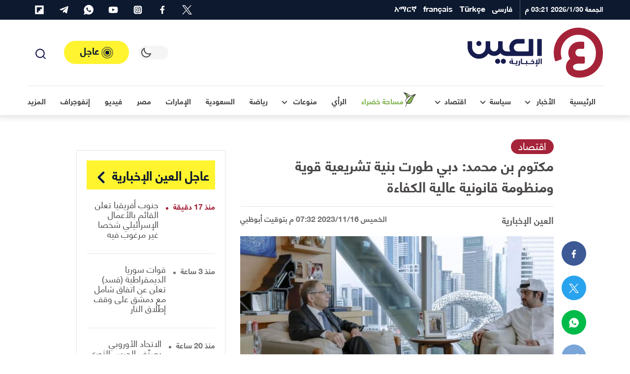

--- FILE ---
content_type: text/html; charset=UTF-8
request_url: https://al-ain.com/article/maktoum-bin-mohammed-dubai-legislative-structure
body_size: 53079
content:
<!DOCTYPE html>
<html lang="ar" dir="rtl">
<head>
    <meta charset="UTF-8">

    

    <link rel="apple-touch-icon" sizes="180x180" href="/apple-touch-icon.png">
    <link rel="icon" type="image/png" sizes="32x32" href="/favicon-32x32.png">
    <link rel="icon" type="image/png" sizes="16x16" href="/favicon-16x16.png">

    <link rel="icon" sizes="192x192" href="/android-chrome-192x192.png">

    <link rel="manifest" href="/site.webmanifest">
    <link rel="mask-icon" href="/safari-pinned-tab.svg" color="#5bbad5">
    <meta name="apple-mobile-web-app-title" content="العين الإخبارية">
    <meta name="application-name" content="العين الإخبارية">
    <meta name="msapplication-TileColor" content="#da532c">
    <meta name="theme-color" content="#ffffff">
    <link rel="dns-prefetch" href="//www.google-analytics.com">





    <link rel="preconnect" href="//tpc.googlesyndication.com" />
    <link rel="preconnect" href="//pagead2.googlesyndication.com" />
    <link rel="preconnect" href="//www.googletagservices.com" />
    <link rel="preconnect" href="//www.google.com" />

    <link rel="preconnect" href="https://www.googletagmanager.com" />
    <link rel="preconnect" href="//www.foxpush.com" />


    <link rel="shortcut icon" href="/favicon.ico">
    <meta name="google-site-verification" content="BXbTtffmsjQ9AaWBtjRw-I-flPhHPigGFY9ZRsJQJfs" />
    <meta name="viewport" content="width=device-width, initial-scale=1, maximum-scale=3.5, minimum-scale=1, viewport-fit=cover">

    <meta property="og:site_name" content=" العين الإخبارية">
    <meta property="og:locale" content="ar_AR">
    <meta property="article:author" content="al-ain.com">
    <meta name="twitter:domain" content="al-ain.com">
    <meta name="twitter:app:name:iphone" content="بوابة العين الإخبارية"/>
    <meta name="twitter:app:id:iphone" content="1063136697"/>
    <meta name="twitter:app:name:ipad" content="بوابة العين الإخبارية"/>
    <meta name="twitter:app:id:ipad" content="1063136697"/>
    <meta name="twitter:app:name:googleplay" content="بوابة العين الإخبارية"/>
    <meta name="twitter:app:id:googleplay" content="com.almajal.alain"/>
    <meta name="twitter:card" content="summary_large_image">
    <meta name="twitter:site" content="@AlAinNews">
    <meta name="twitter:creator" content="@AlAinNews">

    <meta name="p:domain_verify" content="a67ca8b6b30420d2b5c92d41e32ecfb4"/>


    <!-- <link rel="preload" href="/fonts/helvetica-neue-lt-arabic-75-bold.woff2" as="font" crossorigin="anonymous" />-->

    <link rel="preload" href="/fonts/helveticaneuelt-arabic-55-roman.woff2" as="font" crossorigin="anonymous" />
<!--[if IE]>
            <link rel="stylesheet" type="text/css" href="/css/all-ie.css" />
            <link rel="preload" href="/fonts/helvetica-neue-lt-arabic-75-bold.ttf" as="font" crossorigin="anonymous" />
            <link rel="preload" href="/fonts/helveticaneuelt-arabic-55-roman.ttf" as="font" crossorigin="anonymous" />
        <![endif]-->
    <link rel="alternate" type="application/rss+xml" title="العين الإخبارية News Feed" href="https://al-ain.com/feed" />

    <link rel="preload" href="https://cdn.al-ain.com/sm/images/2023/11/17/195-000448-aal08wih1k71junpd_700x400.jpg" as="image">

    <script async src="https://www.googletagmanager.com/gtag/js?id=G-EPSNMF2HXX"></script>
    <script>
        window.dataLayer = window.dataLayer || [];
        function gtag(){dataLayer.push(arguments);}
        gtag('js', new Date());

        gtag('config', 'G-EPSNMF2HXX');
    </script>

    <script>


</script><link rel="canonical" href="https://al-ain.com/article/maktoum-bin-mohammed-dubai-legislative-structure">
<meta property="og:url" content="https://al-ain.com/article/maktoum-bin-mohammed-dubai-legislative-structure"><meta name="description" content="يشهد مركز دبي للتحكيم الدولي كأكبر مركز لتسوية المنازعات بالطرق البديلة في الشرق الأوسط، تطوراً سريعاً.">
<meta property="og:description" content="يشهد مركز دبي للتحكيم الدولي كأكبر مركز لتسوية المنازعات بالطرق البديلة في الشرق الأوسط، تطوراً سريعاً.">
    <meta name="twitter:description" content="يشهد مركز دبي للتحكيم الدولي كأكبر مركز لتسوية المنازعات بالطرق البديلة في الشرق الأوسط، تطوراً سريعاً."><title>مكتوم بن محمد: دبي طورت بنية تشريعية قوية ومنظومة قانونية عالية الكفاءة</title><meta property="article:published_time" content="2023-11-16T19:32:48+0400" ><meta property="article:modified_time" content="2023-11-17T00:05:59+0400" >
<meta property="og:image" content="https://cdn.al-ain.com/images/2023/11/17/195-000448-aal08wih1k71junpd_700x400.jpg">
<meta name="twitter:image:src" content="https://cdn.al-ain.com/images/2023/11/17/195-000448-aal08wih1k71junpd_700x400.jpg">
<meta name="twitter:image:alt" content="الشيخ مكتوم بن محمد بن راشد آل مكتوم خلال اللقاء">

<meta property="og:type" content="article">
<meta name="twitter:title" content="مكتوم بن محمد: دبي طورت بنية تشريعية قوية ومنظومة قانونية عالية الكفاءة">
<meta property="article:section" content="اقتصاد">
<meta property="og:title" content="مكتوم بن محمد: دبي طورت بنية تشريعية قوية ومنظومة قانونية عالية الكفاءة">
<script type="application/ld+json">{
    "@context": "http:\/\/schema.org",
    "@type": "Article",
    "url": "https:\/\/al-ain.com\/article\/maktoum-bin-mohammed-dubai-legislative-structure",
    "publisher": {
        "@type": "Organization",
        "name": " \u0627\u0644\u0639\u064a\u0646 \u0627\u0644\u0625\u062e\u0628\u0627\u0631\u064a\u0629",
        "logo": {
            "@type": "ImageObject",
            "url": "https:\/\/al-ain.com\/images\/alainlogo_1024x576.png"
        }
    },
    "author": {
        "@type": "Organization",
        "name": " \u0627\u0644\u0639\u064a\u0646 \u0627\u0644\u0625\u062e\u0628\u0627\u0631\u064a\u0629",
        "logo": {
            "@type": "ImageObject",
            "url": "https:\/\/al-ain.com\/images\/alainlogo_1024x576.png"
        }
    },
    "potentialAction": {
        "@type": "SearchAction",
        "target": "https:\/\/al-ain.com\/search\/?q={q}",
        "query-input": "required name=q"
    },
    "headline": "\u0645\u0643\u062a\u0648\u0645 \u0628\u0646 \u0645\u062d\u0645\u062f: \u062f\u0628\u064a \u0637\u0648\u0631\u062a \u0628\u0646\u064a\u0629 \u062a\u0634\u0631\u064a\u0639\u064a\u0629 \u0642\u0648\u064a\u0629 \u0648\u0645\u0646\u0638\u0648\u0645\u0629 \u0642\u0627\u0646\u0648\u0646\u064a\u0629 \u0639\u0627\u0644\u064a\u0629 \u0627\u0644\u0643\u0641\u0627\u0621\u0629",
    "mainEntityOfPage": "https:\/\/al-ain.com\/article\/maktoum-bin-mohammed-dubai-legislative-structure",
    "articleBody": "\u064a\u0634\u0647\u062f \u0645\u0631\u0643\u0632 \u062f\u0628\u064a \u0644\u0644\u062a\u062d\u0643\u064a\u0645 \u0627\u0644\u062f\u0648\u0644\u064a \u0643\u0623\u0643\u0628\u0631 \u0645\u0631\u0643\u0632 \u0644\u062a\u0633\u0648\u064a\u0629 \u0627\u0644\u0645\u0646\u0627\u0632\u0639\u0627\u062a \u0628\u0627\u0644\u0637\u0631\u0642 \u0627\u0644\u0628\u062f\u064a\u0644\u0629 \u0641\u064a \u0627\u0644\u0634\u0631\u0642 \u0627\u0644\u0623\u0648\u0633\u0637\u060c \u062a\u0637\u0648\u0631\u0627\u064b \u0633\u0631\u064a\u0639\u0627\u064b.",
    "image": {
        "@list": [
            "https:\/\/cdn.al-ain.com\/images\/2023\/11\/17\/195-000448-aal08wih1k71junpd_700x400.jpg"
        ]
    },
    "datePublished": "2023-11-16T19:32:48+0400",
    "dateModified": "2023-11-17T00:05:59+0400"
}</script>

<style>
@font-face{font-family:"helvetica";src:local("helveticaneuelt-arabic-55-roman"),url("/fonts/helveticaneuelt-arabic-55-roman.woff2") format("woff");font-weight:500;font-display:swap;font-style:normal}@font-face{font-family:"helvetica";src:local("helvetica-neue-lt-arabic-75-bold"),url("/fonts/helvetica-neue-lt-arabic-75-bold.woff2") format("woff");font-weight:700;font-display:swap;font-style:normal}html,body{font-family:"helvetica"}:root{--blue: #007bff;--indigo: #6610f2;--purple: #6f42c1;--pink: #e83e8c;--red: #b71c1c;--orange: #fd7e14;--yellow: #ffc107;--green: #28a745;--teal: #20c997;--cyan: #17a2b8;--white: #fff;--gray: #6c757d;--gray-dark: #343a40;--white-alpha: rgba(255,255,255,0.8);--primary: #4B4848;--secondary: #A52339;--success: #28a745;--info: #17a2b8;--warning: #ffc107;--danger: #b71c1c;--light: #E6E5E5;--gray-200: #f5f5f5;--gray-100: #E6E5E5;--dark: #0C192F;--gray-300: #646464;--breakpoint-xs: 0;--breakpoint-sm: 576px;--breakpoint-md: 768px;--breakpoint-lg: 992px;--breakpoint-xl: 1200px}*,*::before,*::after{box-sizing:border-box}html{line-height:1.15;-webkit-text-size-adjust:100%;-ms-text-size-adjust:100%;-ms-overflow-style:scrollbar;-webkit-tap-highlight-color:rgba(56,56,56,0)}@-ms-viewport{width:device-width}article,aside,figcaption,figure,footer,header,main,nav,section{display:block}body{margin:0}[tabindex="-1"]:focus{outline:0 !important}hr{box-sizing:content-box;height:0;overflow:visible}h1,h2,h3,h4,h5,h6{margin-top:0;margin-bottom:.5rem}p{margin-top:0;margin-bottom:1rem}ol,ul{margin-top:0;margin-bottom:1rem}ol ol,ul ul,ol ul,ul ol{margin-bottom:0}blockquote{margin:0 0 1rem}b{font-weight:bolder}small{font-size:80%}a{color:#469290;text-decoration:none;background-color:transparent;-webkit-text-decoration-skip:objects}a:hover{color:#2d5e5d;text-decoration:underline}a:not([href]):not([tabindex]){color:inherit;text-decoration:none}a:not([href]):not([tabindex]):hover,a:not([href]):not([tabindex]):focus{color:inherit;text-decoration:none}a:not([href]):not([tabindex]):focus{outline:0}img{vertical-align:middle;border-style:none}svg{overflow:hidden;vertical-align:middle}label{display:inline-block;margin-bottom:.5rem}button{border-radius:0}button:focus{outline:1px dotted;outline:5px auto -webkit-focus-ring-color}input,button,select,textarea{margin:0;font-family:inherit;font-size:inherit;line-height:inherit}button,input{overflow:visible}button,select{text-transform:none}button,html [type="button"],[type="submit"]{-webkit-appearance:button}button::-moz-focus-inner,[type="button"]::-moz-focus-inner,[type="submit"]::-moz-focus-inner{padding:0;border-style:none}input[type="radio"],input[type="checkbox"]{box-sizing:border-box;padding:0}input[type="date"],input[type="time"]{-webkit-appearance:listbox}textarea{overflow:auto;resize:vertical}fieldset{min-width:0;padding:0;margin:0;border:0}[type="number"]::-webkit-inner-spin-button,[type="number"]::-webkit-outer-spin-button{height:auto}[type="search"]{outline-offset:-2px;-webkit-appearance:none}[type="search"]::-webkit-search-cancel-button,[type="search"]::-webkit-search-decoration{-webkit-appearance:none}html,body{height:100%;font-size:16px}html ::-webkit-scrollbar,body ::-webkit-scrollbar{width:5px;height:5px}html ::-webkit-scrollbar-thumb,body ::-webkit-scrollbar-thumb{background:rgba(0,0,0,0.3);border-radius:10px}body{background-color:white;color:#4B4848}body a{text-decoration:none;outline:none;cursor:pointer;transition:color .3s;color:#A52339}body a:hover{text-decoration:none;color:inherit}body ul{list-style-type:none;padding-inline-start:0px}body img{max-width:100%;border-radius:0}body figure{margin:0}*{-webkit-font-smoothing:antialiased;font-variant-ligatures:no-contextual}h1,h2,h3,h4,h5,h6,.h1,.h2,.h3,.h4,.h5,.h6{margin-bottom:0;line-height:1.5}hr{border-top:1px solid #E6E5E5}.rtl p{line-height:2}p{color:#4B4848}blockquote{position:relative;background-color:#f5f5f5;padding:40px 90px;text-align:center;font-weight:bold;margin:40px 0;line-height:2;font-size:18px !important;color:#646464}blockquote span{color:#6c757d}blockquote:after,blockquote:before{content:'';color:#d5d6d8;position:absolute}blockquote:before{top:10px;width:30px;height:32px}blockquote:after{bottom:10px;width:30px;height:32px}.container{width:100%;padding-right:15px;padding-left:15px;margin-right:auto;margin-left:auto}@media (min-width: 576px){.container{max-width:100%}}@media (min-width: 768px){.container{max-width:100%}}@media (min-width: 992px){.container{max-width:95%}}@media (min-width: 1200px){.container{max-width:1200px}}.row{display:flex;flex-wrap:wrap;margin-right:-15px;margin-left:-15px}.col-6,.col-12,.col,.col-sm-4,.col-sm-6,.col-sm-8,.col-md-3,.col-md-4,.col-md-5,.col-md-6,.col-md-7,.col-md-8,.col-md-12,.col-lg-1,.col-lg-2,.col-lg-3,.col-lg-4,.col-lg-5,.col-lg-6,.col-lg-7,.col-lg-8,.col-lg-9,.col-lg-10,.col-lg-12,.col-xl-2,.col-xl-3,.col-xl-4,.col-xl-5,.col-xl-6,.col-xl-8,.col-xl-9,.col-xl-12{position:relative;width:100%;min-height:1px;padding-right:15px;padding-left:15px}.col{flex-basis:0;flex-grow:1;max-width:100%}.col-6{flex:0 0 50%;max-width:50%}.col-12{flex:0 0 100%;max-width:100%}@media (min-width: 576px){.col-sm-4{flex:0 0 33.33333%;max-width:33.33333%}.col-sm-6{flex:0 0 50%;max-width:50%}.col-sm-8{flex:0 0 66.66667%;max-width:66.66667%}}@media (min-width: 768px){.col-md-3{flex:0 0 25%;max-width:25%}.col-md-4{flex:0 0 33.33333%;max-width:33.33333%}.col-md-5{flex:0 0 41.66667%;max-width:41.66667%}.col-md-6{flex:0 0 50%;max-width:50%}.col-md-7{flex:0 0 58.33333%;max-width:58.33333%}.col-md-8{flex:0 0 66.66667%;max-width:66.66667%}.col-md-12{flex:0 0 100%;max-width:100%}}@media (min-width: 992px){.col-lg-1{flex:0 0 8.33333%;max-width:8.33333%}.col-lg-2{flex:0 0 16.66667%;max-width:16.66667%}.col-lg-3{flex:0 0 25%;max-width:25%}.col-lg-4{flex:0 0 33.33333%;max-width:33.33333%}.col-lg-5{flex:0 0 41.66667%;max-width:41.66667%}.col-lg-6{flex:0 0 50%;max-width:50%}.col-lg-7{flex:0 0 58.33333%;max-width:58.33333%}.col-lg-8{flex:0 0 66.66667%;max-width:66.66667%}.col-lg-9{flex:0 0 75%;max-width:75%}.col-lg-10{flex:0 0 83.33333%;max-width:83.33333%}.col-lg-12{flex:0 0 100%;max-width:100%}}@media (min-width: 1200px){.col-xl-2{flex:0 0 16.66667%;max-width:16.66667%}.col-xl-3{flex:0 0 25%;max-width:25%}.col-xl-4{flex:0 0 33.33333%;max-width:33.33333%}.col-xl-5{flex:0 0 41.66667%;max-width:41.66667%}.col-xl-6{flex:0 0 50%;max-width:50%}.col-xl-8{flex:0 0 66.66667%;max-width:66.66667%}.col-xl-9{flex:0 0 75%;max-width:75%}.col-xl-12{flex:0 0 100%;max-width:100%}}@media (min-width: 1200px){.container2{max-width:1000px !important}.mt-lg-30{margin-top:30px !important}}@media (min-width: 1600px){.container{max-width:1600px !important}.container2{max-width:1400px !important}}@media (max-width: 1200px){.container{max-width:100% !important}.container2{max-width:1000px !important}}@media (min-width: 1200px) and (max-width: 1599px){.xl-7{flex:0 0 59.33333%;max-width:59.33333%}.xl-5{flex:0 0 40.66667%;max-width:40.66667%}}.row{margin-bottom:0px}.w-100{width:100% !important}.mt-4{margin-top:1.5rem !important}.my-4{margin-top:1rem !important;margin-bottom:1rem !important}.my-30{margin-top:30px !important;margin-bottom:30px !important}.mt-30{margin-top:30px !important}.mb-2,.my-2{margin-bottom:0.5rem !important}.mb-3{margin-bottom:1rem !important}.pb-4,.py-4{padding-bottom:30px !important}.py-4{padding-top:1.5rem !important}.blog:not(.h-blog) .card-body,.blog:not(.h-lg-blog) .card-body,.blog:not(.opinion) .card-body,.blog:not(.border) .card-body,.blog:not(.article) .card-body{padding-top:0.5rem !important}.blog:not(.h-blog) .card-body,.blog:not(.h-lg-blog) .card-body,.blog:not(.opinion) .card-body,.blog:not(.border) .card-body,.blog:not(.article) .card-body{padding-bottom:0.5rem !important}.p-2{padding:0.5rem !important}.mb-0{margin-bottom:0 !important}.px-0{padding-left:0 !important;padding-right:0 !important}.mt-0{margin-top:0 !important}@media (min-width: 1200px){.order-xl-1{order:1}.order-xl-12{order:12}.offset-xl-2{margin-left:0;margin-right:16.6666666667%}}@media (min-width: 992px){.order-lg-1{order:1}.order-lg-12{order:12}.mt-lg-0{margin-top:0 !important}.mb-lg-0{margin-bottom:0 !important}.py-lg-4{padding-top:30px !important;padding-bottom:30px !important}}.fade{transition:opacity 0.15s linear}@media screen and (prefers-reduced-motion: reduce){.fade{transition:none}}.fade:not(.show){opacity:0}.collapse:not(.show){display:none}.d-none{display:none !important}.d-inline-block{display:inline-block !important}.d-block{display:block !important}.d-flex,.flexes,.flex-center{display:flex !important}.d-inline-flex{display:inline-flex !important}@media (min-width: 576px){.d-sm-block{display:block !important}}@media (min-width: 768px){.d-md-block{display:block !important}}@media (min-width: 992px){.d-lg-none{display:none !important}.d-lg-inline-block{display:inline-block !important}.d-lg-block{display:block !important}.d-lg-flex{display:flex !important}}.flex-center,.flex-col{justify-content:center !important}.flexes{justify-content:space-between !important}.flexes,.flex-center{align-items:center !important}.text-white{color:#fff !important}.blog .card-footer,.flex{display:flex !important;flex-direction:row !important;align-items:center !important}.flex-col{display:flex !important;flex-direction:column !important}.blog.art-details .c-details{display:flex !important;justify-content:space-between !important;align-items:center !important}.blog time,.blog .card-author{display:inline-block;font-size:1.2rem}.clearfix::after{display:block;content:"";clear:both}.is-visible,.cookiesAlert{opacity:1;-webkit-animation:slide-in 0.4s ease-in-out;-moz-animation:slide-in 0.4s ease-in-out;animation:slide-in 0.4s ease-in-out}.mainbtn,.social li a{text-align:center}.blog,.card-img-top{position:relative}body[data-theme="theme-dark"]{background-color:#242f4c;color:#fff}body[data-theme="theme-dark"] .drop-toggle:after{border-right:2px solid #fff;border-bottom:2px solid #fff}body[data-theme="theme-dark"] .svg-icons use{fill:#fff !important}body[data-theme="theme-dark"] .svg-icons use g,body[data-theme="theme-dark"] .svg-icons use circle{fill:#fff !important}body[data-theme="theme-dark"] header.navigation .headroom{background-color:#242f4c}body[data-theme="theme-dark"] header.navigation .headroom .button-collapse{color:#fff}body[data-theme="theme-dark"] header.navigation .headroom .search-active{color:#fff}body[data-theme="theme-dark"] header.navigation .headroom .close{background-color:#1d2540;border:1px solid #1d2540;color:#fff}body[data-theme="theme-dark"] header.navigation .headroom .search-box{background-color:#242f4c}body[data-theme="theme-dark"] header.navigation .headroom .search-box input[type="search"]{background-color:#242f4c;border:1px solid #1d2540;color:#fff}body[data-theme="theme-dark"] header.navigation .headroom .search-box input[type="search"]:focus{border-color:#fff !important}body[data-theme="theme-dark"] header.navigation .headroom .search-box .clear{color:rgba(255,255,255,0.8)}body[data-theme="theme-dark"] header.navigation .headroom .switch{position:relative;display:inline-block;width:60px;height:28px;margin-bottom:0}body[data-theme="theme-dark"] header.navigation .headroom .switch input{opacity:0;width:0;height:0}body[data-theme="theme-dark"] header.navigation .headroom .switch .toggle{background-color:#1d2540}body[data-theme="theme-dark"] header.navigation .headroom .switch .toggle:before{background-color:#242f4c}body[data-theme="theme-dark"] header.navigation .headroom .switch input:checked+.toggle{background-color:#1d2540}body[data-theme="theme-dark"] header.navigation .headroom .navbar .leftnav .navbar-nav.social a,body[data-theme="theme-dark"] header.navigation .headroom .navbar .leftnav .navbar-nav.lang a{color:rgba(255,255,255,0.8)}body[data-theme="theme-dark"] header.navigation .headroom .navbar .navbar-nav .nav-link{color:#fff}body[data-theme="theme-dark"] header.navigation .headroom .navbar .navbar-nav .nav-link .w-icon:after{background:url(/images/ramadan-white.svg) no-repeat}body[data-theme="theme-dark"] .dropdown-menu .dropdown-item{color:#fff;border-bottom:1px solid #1f2845}body[data-theme="theme-dark"] .dropdown-menu .dropdown-item.active{background-color:#1d2540}body[data-theme="theme-dark"] .dropdown-menu .dropdown-item:hover{background-color:#1d2540}body[data-theme="theme-dark"] .urgent-sec{border:1px solid #1f2845}body[data-theme="theme-dark"] .urgent-sec .blog.urgent{border-bottom:1px solid #1f2845}body[data-theme="theme-dark"] .urgent-sec .blog.urgent time{color:rgba(255,255,255,0.7)}body[data-theme="theme-dark"] .urgent-sec .blog.urgent time:after{background-color:rgba(255,255,255,0.7)}body[data-theme="theme-dark"] .page-head{background-color:#1d2540}body[data-theme="theme-dark"] .page-head .search-result ul{border-top:1px solid #1f2845}body[data-theme="theme-dark"] .page-head .search-result ul .badge{background-color:#242f4c;color:#fff;border:1px solid #1f2845}body[data-theme="theme-dark"] .blog time{color:rgba(255,255,255,0.7)}body[data-theme="theme-dark"] .blog .card-text{color:rgba(255,255,255,0.7)}body[data-theme="theme-dark"] .blog .card-author{color:rgba(255,255,255,0.8)}body[data-theme="theme-dark"] .blog .subtitle{color:#646464}body[data-theme="theme-dark"] .blog .card-title,body[data-theme="theme-dark"] .blog .card-lable,body[data-theme="theme-dark"] .blog.opinion .card-author,body[data-theme="theme-dark"] .blog p{color:#fff}body[data-theme="theme-dark"] .blog.border{background-color:#242f4c;border:1px solid #1f2845}body[data-theme="theme-dark"] .blog.urgent{border-bottom:1px solid #1f2845}body[data-theme="theme-dark"] .blog.pages .card-img-top img{border:1px solid #1f2845}body[data-theme="theme-dark"] .blog.pages p{color:rgba(255,255,255,0.7)}body[data-theme="theme-dark"] .blog.pages span{color:rgba(255,255,255,0.7)}body[data-theme="theme-dark"] .blog.country{border:1px solid #1f2845}body[data-theme="theme-dark"] .blog.country .card-img-top img{border:1px solid #1f2845}body[data-theme="theme-dark"] .blog.country span{color:rgba(255,255,255,0.7)}body[data-theme="theme-dark"] .blog.opinion .card-title{color:rgba(255,255,255,0.8)}body[data-theme="theme-dark"] .blog.white-bg{background-color:rgba(13,25,48,0.8)}body[data-theme="theme-dark"] .list-item .blog{border-bottom:1px solid #1f2845}body[data-theme="theme-dark"] section header.title{color:#fff}body[data-theme="theme-dark"] section header.title i,body[data-theme="theme-dark"] section header.title:after,body[data-theme="theme-dark"] section header.title a{color:#fff}body[data-theme="theme-dark"] section header.title:after{background-image:url(/images/i-sprite.svg#angle-left2)}body[data-theme="theme-dark"] .breadcrumb .breadcrumb-item{color:rgba(255,255,255,0.7)}body[data-theme="theme-dark"] p{color:#fff}body[data-theme="theme-dark"] .gray-bg{background-color:#1d2540}body[data-theme="theme-dark"] .info{border-bottom:1px solid #1f2845}body[data-theme="theme-dark"] .info ul li{background-color:#1d2540;color:rgba(255,255,255,0.8)}body[data-theme="theme-dark"] .tags{border-top:1px solid #1f2845}body[data-theme="theme-dark"] .divider{border:5px solid #1f2845}body[data-theme="theme-dark"] .hashtags{border-top:1px solid #1f2845;border-bottom:1px solid #1f2845}body[data-theme="theme-dark"] .hashtags ul li{color:#fff;border:1px solid #fff}body[data-theme="theme-dark"] .mr-times{color:#fff;text-align:center}body[data-theme="theme-dark"] .mr-times p{color:#fff}body[data-theme="theme-dark"] .mr-times label{border:1px solid #fff;color:#fff}body[data-theme="theme-dark"] .mr-times .Tdate{color:#1f2845}body[data-theme="theme-dark"] .mr-teams p{color:rgba(255,255,255,0.8)}body[data-theme="theme-dark"] .mr-teams ul li{color:#fff}body[data-theme="theme-dark"] .mr-teams ul li:last-of-type{color:rgba(255,255,255,0.8)}body[data-theme="theme-dark"] .blog.art-details .c-details{border-top:1px solid #1f2845;border-bottom:1px solid #1f2845}body[data-theme="theme-dark"] .blog.art-details .name{color:#fff}body[data-theme="theme-dark"] .white-bg{background-color:#1d2540}body[data-theme="theme-dark"] .sticky .share-float{background-color:#242f4c;border-bottom:1px solid #1f2845}body[data-theme="theme-dark"] .btn-outline-primary{color:#fff;border-color:rgba(255,255,255,0.7)}body[data-theme="theme-dark"] hr{border-top:1px solid #1f2845}body[data-theme="theme-dark"] .form-control{background-color:#242f4c;border:1px solid #1f2845;color:#fff}body[data-theme="theme-dark"] .b-btm{border-bottom:1px solid #1f2845}body[data-theme="theme-dark"] .clubs{background-color:#1d2540}body[data-theme="theme-dark"] .clubs .club h6{color:#fff !important}body[data-theme="theme-dark"] .label{color:#fff}body[data-theme="theme-dark"] .rounded-circle{background-color:#1f2845 !important}body[data-theme="theme-dark"] blockquote{background-color:#1d2540;color:rgba(255,255,255,0.8)}body[data-theme="theme-dark"] blockquote span{color:#fff}body[data-theme="theme-dark"] .Survey .survey-body{background-color:#1d2540}body[data-theme="theme-dark"] .Survey li label{color:#fff}body[data-theme="theme-dark"] .Survey li span{color:#fff}body[data-theme="theme-dark"] .Survey li .progress .progress-bar{color:#242f4c}body[data-theme="theme-dark"] .form-check-input:after{border:2px solid rgba(255,255,255,0.8)}body[data-theme="theme-dark"] .form-check-input:before{background-color:rgba(255,255,255,0.8)}body[data-theme="theme-dark"] .tabs .tab{color:white}body[data-theme="theme-dark"] #one:checked ~ .tabs #one-tab,body[data-theme="theme-dark"] #two:checked ~ .tabs #two-tab,body[data-theme="theme-dark"] #three:checked ~ .tabs #three-tab{border:1px solid #1d2540;background-color:#242f4c}body[data-theme="theme-dark"] .match-result-sidelist{border:1px solid #1f2845;background-color:#1d2540}body[data-theme="theme-dark"] .match-result-sidelist .mr-list h3{color:#fff;border-top:1px solid #1d2540;border-bottom:1px solid #1d2540;background-color:#242f4c}body[data-theme="theme-dark"] .match-result-sidelist .mr-list .mr-listitem{border-bottom:1px solid #1f2845}body[data-theme="theme-dark"] .sport:after{background-color:#1d2540}body[data-theme="theme-dark"] .services,body[data-theme="theme-dark"] .footer,body[data-theme="theme-dark"] .primary-bg,body[data-theme="theme-dark"] .video-sec,body[data-theme="theme-dark"] .map-vedios{background-color:#1d2540}@media (min-width: 992px){body[data-theme="theme-dark"] .navigation .headroom .navbar .navbar-nav{border-top:1px solid #1f2845}}@media (max-width: 991px){body[data-theme="theme-dark"] header.navigation .navbar-collapse{background-color:#1d2540;border-top:1px solid #1f2845}body[data-theme="theme-dark"] header.navigation .navbar-collapse h4{background-color:#242f4c;border-bottom:1px solid #1f2845}body[data-theme="theme-dark"] header.navigation .navbar-collapse .languages .nav-link{border-bottom:1px solid #1f2845;color:#fff}body[data-theme="theme-dark"] header.navigation .navbar-collapse .social li{border-bottom:1px solid #1f2845;border-left:1px solid #1f2845}body[data-theme="theme-dark"] header.navigation .navbar-collapse .social li a{color:#fff !important;background-color:#1f2845 !important}body[data-theme="theme-dark"] header.navigation .social svg use{fill:#fff !important}body[data-theme="theme-dark"] header.navigation .top-bar .navbar-nav .nav-link.d-lg-none{color:#fff}body[data-theme="theme-dark"] header.navigation .top-bar .navbar-nav .social{border-top:1px solid #1f2845}body[data-theme="theme-dark"] header.navigation .top-nav{border-top:1px solid #1f2845}}@media (max-width: 767px){body[data-theme="theme-dark"] .inner-head .main-blog:not(.first) .card-body .card-title a,body[data-theme="theme-dark"] .inner-head .main-blog:not(.first) .card-body .card-lable,body[data-theme="theme-dark"] .video-head .main-blog:not(.first) .card-body .card-title a,body[data-theme="theme-dark"] .video-head .main-blog:not(.first) .card-body .card-lable{color:#fff}body[data-theme="theme-dark"] .sport .blog.overlay:not(.first) .card-body .card-title,body[data-theme="theme-dark"] .sport .blog.overlay:not(.first) .card-body .card-lable{color:#fff}}body[data-theme="theme-dark"] .load-more-sections{color:#ffffff;background-color:#242f4c;border-top:1px solid #1f2845;border-bottom:1px solid #1f2845}body[data-theme="theme-dark"] .page-load-status p{color:#fff}body[data-theme="theme-dark"] .loader-ellips__dot{background:#fff}.navbar>.container,.navbar>.container-fluid{display:flex;flex-wrap:wrap;align-items:center;justify-content:space-between}.navbar-collapse{flex-basis:100%;flex-grow:1;align-items:center}header.navigation{position:relative}header.navigation .svg-icons use{fill:#171c4e}header.navigation .social svg{width:20px;height:20px}header.navigation .navbar-brand{display:flex;align-items:center}header.navigation .button-collapse{border:none;padding:8px;border-radius:0;background-color:transparent;display:inherit;font-size:29px;color:#E6E5E5}header.navigation .button-collapse,header.navigation .search-active{color:#4B4848}header.navigation .search-active{display:inline-block;cursor:pointer;background-color:transparent;border:none}header.navigation .date{color:#fff;font-size:14px;font-weight:bold;display:inline-block}header.navigation ul{margin-bottom:0}header.navigation .headroom{background-color:#fff;border-bottom:1px solid rgba(0,0,0,0.02)}header.navigation .headroom:after{content:"";position:absolute;bottom:0;right:0;width:100%;height:100%;z-index:-1;-webkit-box-shadow:0px 1px 12px 4px rgba(23,23,23,0.12);box-shadow:0px 1px 12px 4px rgba(23,23,23,0.12)}header.navigation .headroom .navbar .container{display:flex;flex-wrap:wrap;justify-content:space-between}header.navigation .headroom .navbar .navbar-nav{position:relative;margin-bottom:0;list-style:none;padding:0}header.navigation .headroom .navbar .navbar-nav .nav-link{margin:0rem;position:relative;display:block;padding:0 15px;color:#4B4848;font-weight:bold}header.navigation .headroom .navbar .navbar-nav .nav-link .fas{font-size:12px}header.navigation .headroom .navbar .navbar-nav .nav-link .w-icon{position:relative;width:35px;height:35px}header.navigation .headroom .navbar .navbar-nav .nav-link .w-icon:after{content:"";width:35px;height:35px;background:url("/images/ramadan.svg") no-repeat;position:absolute;display:flex;justify-content:center;align-items:center;line-height:35px}header.navigation .headroom .navbar .navbar-nav .collapse .nav-link{color:#4B4848 !important;font-weight:normal !important}header.navigation .headroom .navbar.top-nav .nav-link.active:after{content:"";position:absolute;display:block;width:50%;height:3px;left:0;right:0;bottom:0;margin:0 auto;z-index:1;background-color:#A52339;border-radius:95px}header.navigation .headroom .navbar .leftnav{display:flex;align-items:center}header.navigation .headroom .navbar .leftnav .navbar-nav.social a,header.navigation .headroom .navbar .leftnav .navbar-nav.lang a{color:#646464}header.navigation .headroom .navbar .leftnav .navbar-nav.lang .dropdown-toggle{display:flex;align-items:center}header.navigation .headroom .navbar .leftnav .navbar-nav.lang .dropdown-toggle span{font-size:16px;margin-top:-5px}header.navigation .headroom .navbar .leftnav .navbar-nav.lang .dropdown-toggle:after{top:3px}header.navigation .headroom .navbar .leftnav .social .nav-link:hover{color:#fff}header.navigation .headroom .lang .nav-link:hover i{width:19px;height:19px;background:url("/images/alain-icons.png") -88px -146px}header.navigation .headroom .lang:after{content:"";position:absolute;width:2px;height:50%;top:0;bottom:0;background-color:#E6E5E5;margin:auto}header.navigation .nav-btm{display:flex}.search-box{position:absolute;top:0px;bottom:0;width:100%;z-index:999;background-color:#fff;display:none}.search-box form{display:flex;align-items:center;justify-content:flex-end;height:100%}.search-box form .input-group{align-items:center;height:100%;justify-content:space-between}.search-box input[type="search"]{width:100%;height:100%;margin:0;border:0;background-color:#fff;border:1px solid #f5f5f5;color:#4B4848;font-weight:normal;font-size:18px}.search-box input[type="search"]:focus{border-color:#4B4848 !important}.search-box .icon-search{position:absolute}.search-box .clear{position:absolute;display:none;color:#646464;font-size:20px}.search-box .close{height:100%;background-color:#f5f5f5;border:1px solid #f5f5f5;color:#4B4848;padding:15px;border-top-left-radius:5px;border-bottom-left-radius:5px;font-size:16px;margin:0;cursor:pointer}.switch{position:relative;display:inline-block;width:60px;height:28px;margin-bottom:0}.switch input{opacity:0;width:0;height:0}.switch .toggle{position:absolute;cursor:pointer;border-radius:35px;top:0;left:0;right:0;bottom:0;background-color:#f5f5f5;-webkit-transition:0.4s;transition:0.4s}.switch .toggle:before,.switch .toggle:after{content:"";position:absolute;top:0;left:5px;bottom:0;height:20px;width:20px;-webkit-transition:0.4s;transition:0.4s;margin:auto}.switch .toggle:before{background-color:white;border-radius:50%}.switch .toggle:after{text-align:center;line-height:20px;font-weight:normal}.switch input:checked+.toggle{background-color:#f5f5f5}.switch input:checked+.toggle:after{background:url(/images/i-sprite.svg#sun)}.switch input:not(:checked)+.toggle:after{background:url(/images/i-sprite.svg#moon)}.switch input:checked+.toggle:before,.switch input:checked+.toggle:after{-webkit-transform:translateX(30px);-ms-transform:translateX(30px);transform:translateX(30px)}.collapse:not(.show){display:block !important}@media (min-width: 992px) and (max-width: 1200px){header.navigation .headroom .navbar .navbar-nav .nav-link{font-size:1rem !important;padding:0 10px}}@media (min-width: 992px){.relative{position:relative}.navigation{height:235px}.navigation .headroom--not-top.headroom--pinned{transform:translateY(-175px)}.navigation .headroom--unpinned{transform:translateY(-175px)}.navigation .headroom{padding-top:40px}.navigation .headroom .navbar-brand svg,.navigation .headroom .navbar-brand img{width:275px}.navigation .headroom .btn-urgent{display:inline-flex;align-items:center;justify-content:center;align-items:center;padding:0 20px;background-color:#fff42f;border-radius:50px;border:none;color:#0d1930;font-size:20px;font-weight:bold;width:auto;min-width:132px;height:47px;margin:0 20px}.navigation .headroom .btn-urgent span{white-space:nowrap}.navigation .headroom .navbar .navbar-nav{flex-direction:row;border-top:1px solid #E6E5E5}.navigation .headroom .navbar .navbar-nav .nav-link:hover{background-color:rgba(0,0,0,0.1);color:#A52339}.navigation .headroom .navbar.top-bar{background-color:#0C192F;position:absolute;top:0;left:0;right:0;width:100%;height:40px;line-height:40px;display:flex;justify-content:space-between;align-items:center}.navigation .headroom .navbar.top-bar .languages{display:block;margin-bottom:0}.navigation .headroom .navbar.top-bar .languages .nav-link{display:inline-block;font-size:14px;font-weight:bold;padding:0 5px;color:white !important;font-size:inherit !important;font-weight:bold !important}.navigation .headroom .navbar.top-bar .languages .nav-link:hover{background-color:white;color:#0C192F !important}.navigation .headroom .navbar.top-nav{display:flex !important;height:60px;line-height:60px}.navigation .headroom .navbar.top-nav .navbar-nav.w-100 .nav-link{font-weight:bold}.navigation .headroom .navbar.top-nav .collapse.categories{position:absolute;display:flex;width:100%;top:60px;z-index:10;height:50px;line-height:50px;padding:0;justify-content:space-between}.navigation .headroom .navbar.top-nav .collapse.categories .nav-link.active{background-color:rgba(0,0,0,0.1)}.navigation .headroom .navbar.top-nav .collapse.categories .nav-link.active:after{content:none !important}.navigation .headroom .navbar .social{display:inherit}.navigation .headroom .navbar .social svg use{fill:#fff}.navigation .headroom .navbar .social .nav-item{display:inline-flex;margin:0 5px}.navigation .headroom .navbar .social .nav-item .nav-link{color:#fff;font-size:1.2rem;padding:10px !important;border-radius:0}.navigation .search-active{padding:15px;font-size:22px}.navigation .search-box{position:absolute;top:-10px;bottom:0;height:60px;width:600px}.dropdown-item{text-align:center}}@media (max-width: 991px){header.navigation{height:135px}header.navigation .container.flexes{position:relative}header.navigation .navbar-collapse{position:absolute;background-color:#f5f5f5;border-top:1px solid #E6E5E5;width:100%;height:651px;max-height:max-content;overflow-y:auto;top:134px}header.navigation .navbar-collapse .d-flex,header.navigation .navbar-collapse .flexes,header.navigation .navbar-collapse .flex-center{flex-direction:column;width:100%}header.navigation .navbar-collapse h4{width:100%;font-size:18px;padding:10px;font-weight:bold;background-color:white;border-bottom:1px solid #E6E5E5}header.navigation .navbar-collapse .languages .nav-link{display:block;padding:20px;border-bottom:1px solid #E6E5E5;color:#4B4848;font-size:16px;font-weight:bold}header.navigation .navbar-collapse .social{width:100%}header.navigation .navbar-collapse .social .nav-item{width:calc(33.33% - 3px);text-align:center;justify-content:center;align-items:center;height:70px;border-bottom:1px solid #E6E5E5;border-left:1px solid #E6E5E5;border-radius:0;display:inline-flex}header.navigation .navbar-collapse .social .nav-item .nav-link{color:#4B4848;background-color:#E6E5E5}header.navigation .navbar-collapse .social .nav-item:hover .nav-link{color:#fff}header.navigation .navbar-brand svg,header.navigation .navbar-brand img{width:140px;height:auto}header.navigation .social svg use{fill:#4b4848}header.navigation .date{display:none}header.navigation .search-active{font-size:19px}header.navigation .search-box form{margin:0 5px}header.navigation .search-box form .close{width:20%}header.navigation .top-bar .navbar-nav{width:100%}header.navigation .top-bar .navbar-nav .nav-link{padding:0px 10px}header.navigation .top-bar .navbar-nav .nav-link.d-lg-none{margin:-5px 8px;color:#4B4848}header.navigation .top-bar .navbar-nav .social{display:flex;flex-direction:row;justify-content:flex-start;border-top:1px solid #E6E5E5;overflow-x:auto;justify-content:space-around}header.navigation .top-bar .container{align-items:baseline !important;flex-direction:column !important;padding:0}header.navigation .top-nav{width:100%;border-top:1px solid #E6E5E5;height:50px;line-height:50px}header.navigation .top-nav .container{padding:0}header.navigation .top-nav .navbar-nav{white-space:nowrap;overflow-x:auto}header.navigation .top-nav .navbar-nav .nav-link{font-size:1rem !important}header.navigation .drop-toggle:after{display:none;margin:0 !important;border:none !important}header.navigation .dropdown-menu{margin:0;border-radius:0;border:0;box-shadow:none;width:100%}header.navigation .dropdown-menu.hidden{display:none !important}header.navigation .more .dropdown-menu{width:auto;position:static;display:block}header.navigation .more .dropdown-menu .dropdown-item{width:auto;display:inline-block;font-weight:bold}header.navigation .headroom--not-top.headroom--pinned{transform:translateY(-85px)}header.navigation .headroom--not-top.headroom--unpinned{transform:translateY(-85px)}}.header--fixed{position:fixed;z-index:10;right:0;left:0;top:0}.headroom{will-change:transform;transition:transform 400ms linear}.dropdown{position:relative}.dropdown-menu.show{display:block}.drop-toggle:after{content:'';display:inline-block;position:relative;top:-2px;width:8px;height:8px;transform:rotate(45deg);border-right:2px solid #4B4848;border-bottom:2px solid #4B4848}.dropdown:hover .dropdown-menu{display:block}.dropdown-menu{position:absolute;top:100%;left:0;right:auto;z-index:1000;display:none;margin:.125rem auto 0;font-size:1rem;color:#4B4848;min-width:max-content;padding:0;border-radius:0;border:1px solid rgba(66,66,66,0.15);-webkit-box-shadow:0px 33px 65px -52px rgba(0,0,0,0.75);-moz-box-shadow:0px 33px 65px -52px rgba(0,0,0,0.75);box-shadow:0px 33px 65px -52px rgba(0,0,0,0.75)}.dropdown-menu .dropdown-item{display:block;width:100%;padding:.25rem 1.5rem;clear:both;font-weight:400;color:#4B4848;white-space:nowrap;background-color:transparent;border-bottom:1px solid #E6E5E5}.dropdown-menu .dropdown-item:hover,.dropdown-menu .dropdown-item:focus{color:#16181b;text-decoration:none}.dropdown-menu .dropdown-item.active{color:#A52339;text-decoration:none;background-color:#f5f5f5}.dropdown-menu .dropdown-item:hover{color:#A52339 !important;background-color:#f5f5f5}.dropdown-menu li{-webkit-transition:all .25s ease;-moz-transition:all .25s ease;-ms-transition:all .25s ease;-o-transition:all .25s ease;transition:all .25s ease}.dropdown-menu .dropdown-item{padding:0rem 1.5rem}.dropdown-menu .dropdown-item:last-of-type{border-bottom:none}.dropdown-menu .dropdown-item:hover{color:#A52339}@media (min-width: 992px){header.navigation .headroom .navbar .navbar-nav{position:static}header.navigation .headroom .navbar .navbar-nav .dropdown{position:static}header.navigation .headroom .navbar .dropdown-menu{left:0;right:0;color:#fff;background-color:#0C192F;width:100%;border-radius:0;border:none;margin:0}header.navigation .headroom .navbar .dropdown-menu .container{justify-content:flex-start}header.navigation .headroom .navbar .dropdown-menu .dropdown-item{display:inline-block;width:auto;color:#fff;border-bottom:none}}@media (max-width: 991px){header.navigation .headroom .navbar .dropdown{display:inherit}header.navigation .headroom .navbar .dropdown-menu .container{flex-wrap:nowrap}header.navigation .headroom .navbar .dropdown-menu .dropdown-item{padding:0 15px;font-size:1rem}}.main-head .main-blog,.inner-head .main-blog,.video-head .main-blog{position:relative;display:inline-block;margin-bottom:30px;border-radius:0;cursor:pointer}.main-head .main-blog .card-img-top,.inner-head .main-blog .card-img-top,.video-head .main-blog .card-img-top{overflow:hidden;width:auto;max-width:100%;border-radius:0;padding-top:56.25%}.main-head .main-blog .card-img-top img,.inner-head .main-blog .card-img-top img,.video-head .main-blog .card-img-top img{min-width:100%;position:absolute;top:0;right:0;left:0;bottom:0;max-width:100%;height:auto;-webkit-transition:all 1500ms ease;-moz-transition:all 1500ms ease;-ms-transition:all 1500ms ease;-o-transition:all 1500ms ease;transition:all 1500ms ease}.main-head .main-blog .card-img-top .card-lable,.inner-head .main-blog .card-img-top .card-lable,.video-head .main-blog .card-img-top .card-lable{position:absolute;top:15px}.main-head .main-blog .card-lable,.inner-head .main-blog .card-lable,.video-head .main-blog .card-lable{width:auto;min-width:70px;text-align:center}.main-head .main-blog.video .card-img-top:after,.inner-head .main-blog.video .card-img-top:after,.video-head .main-blog.video .card-img-top:after{content:'';background-image:url(/images/i-sprite.svg#video);position:absolute;top:10px;background-repeat:no-repeat;background-size:contain;background-position:100%;z-index:1}@media (min-width: 1600px){.inner-head{height:100%}.inner-head .main-blog.first .card-title a{font-size:25px !important}.inner-head .main-blog .card-img-top{height:100%}.inner-head .main-blog .card-img-top img{height:100%;object-fit:cover}.inner-head .main-blog:nth-child(1){height:100%}.inner-head .main-blog:nth-child(2){margin-bottom:30px}.inner-head .main-blog:nth-child(2),.inner-head .main-blog:nth-child(3){height:calc(50% - 15px)}}@media (min-width: 768px) and (max-width: 1199px){.inner-head .main-blog:not(.first) .card-title{font-size:14px}}@media (min-width: 768px) and (max-width: 991px){.video-head .main-blog{width:calc(50% - 15px);float:right}.video-head .main-blog:nth-child(2){margin-right:30px}}@media (min-width: 992px){.video-head .main-blog{width:calc(50% - 15px);margin-bottom:0}}@media (min-width: 768px){.inner-head .main-blog .card-lable,.video-head .main-blog .card-lable{background-color:#A52339;color:#fff;border:none !important;border-radius:18px;z-index:2;display:inline-block}.inner-head .main-blog .card-img-top:before,.video-head .main-blog .card-img-top:before{content:'';position:absolute;bottom:0;right:0;left:0;height:50%;background:-moz-linear-gradient(top, rgba(0,0,0,0) 0%, rgba(62,62,62,0.7) 100%);background:-webkit-linear-gradient(top, rgba(0,0,0,0) 0%, rgba(62,62,62,0.7) 100%);background:linear-gradient(to bottom, rgba(0,0,0,0) 0%, rgba(62,62,62,0.7) 100%);filter:progid:DXImageTransform.Microsoft.gradient( startColorstr='#00000000', endColorstr='#e63e3e3e',GradientType=0 );z-index:1}.inner-head .main-blog .card-body,.video-head .main-blog .card-body{position:absolute;width:100%;top:auto;bottom:0;right:0;z-index:1;border-radius:0;overflow:hidden;padding:0.6rem}.inner-head .main-blog .card-body .card-title,.inner-head .main-blog .card-body .card-text,.video-head .main-blog .card-body .card-title,.video-head .main-blog .card-body .card-text{color:#fff;text-shadow:rgba(0,0,0,0.6) 0px 1px 3px;margin-bottom:10px}.inner-head .main-blog .card-body .card-title a,.inner-head .main-blog .card-body .card-text a,.video-head .main-blog .card-body .card-title a,.video-head .main-blog .card-body .card-text a{color:#fff;font-size:1.1rem}.inner-head .main-blog .card-lable,.video-head .main-blog .card-lable{height:30px}.inner-head .main-blog.first .card-title a,.video-head .main-blog.first .card-title a{font-size:1.2rem}.inner-head .main-blog.video .card-img-top:after,.video-head .main-blog.video .card-img-top:after{width:40px;height:40px}.inner-head .main-blog:nth-child(1){width:66.66%}.inner-head .main-blog:nth-child(2){margin-bottom:30px}.inner-head .main-blog:nth-child(2),.inner-head .main-blog:nth-child(3){width:calc(33.33% - 30px)}}@media (min-width: 1200px) and (max-width: 1599px){.inner-head.main .main-blog:nth-child(1){width:100%}.inner-head.main .main-blog:nth-child(2){margin-bottom:0}.inner-head.main .main-blog:nth-child(2),.inner-head.main .main-blog:nth-child(3){width:calc(50% - 15px)}}@media (max-width: 767px){.inner-head .main-blog.first,.video-head .main-blog.first{width:100%}.inner-head .main-blog.first .card-lable,.video-head .main-blog.first .card-lable{background-color:#A52339;color:#fff;border:none !important;border-radius:18px;z-index:2;display:inline-block}.inner-head .main-blog.first .card-img-top:before,.video-head .main-blog.first .card-img-top:before{content:'';position:absolute;bottom:0;right:0;left:0;height:50%;background:-moz-linear-gradient(top, rgba(0,0,0,0) 0%, rgba(62,62,62,0.7) 100%);background:-webkit-linear-gradient(top, rgba(0,0,0,0) 0%, rgba(62,62,62,0.7) 100%);background:linear-gradient(to bottom, rgba(0,0,0,0) 0%, rgba(62,62,62,0.7) 100%);filter:progid:DXImageTransform.Microsoft.gradient( startColorstr='#00000000', endColorstr='#e63e3e3e',GradientType=0 );z-index:1}.inner-head .main-blog.first .card-body,.video-head .main-blog.first .card-body{position:absolute;width:100%;top:auto;bottom:0;right:0;z-index:1;border-radius:0;overflow:hidden;padding:0.6rem;height:101%;display:inline-flex;flex-direction:column;align-items:baseline;justify-content:flex-end}.inner-head .main-blog.first .card-body .card-title,.inner-head .main-blog.first .card-body .card-text,.video-head .main-blog.first .card-body .card-title,.video-head .main-blog.first .card-body .card-text{color:#fff;text-shadow:rgba(0,0,0,0.6) 0px 1px 3px;font-size:1.1rem;margin-bottom:10px}.inner-head .main-blog.first .card-body .card-title a,.inner-head .main-blog.first .card-body .card-text a,.video-head .main-blog.first .card-body .card-title a,.video-head .main-blog.first .card-body .card-text a{color:#fff}.inner-head .main-blog.first .card-body .card-lable,.video-head .main-blog.first .card-body .card-lable{padding:3px 15px 10px}.inner-head .main-blog.first .card-lable,.video-head .main-blog.first .card-lable{height:30px}.inner-head .main-blog:not(.first),.video-head .main-blog:not(.first){display:flex !important;flex-direction:row !important;align-items:flex-start}.inner-head .main-blog:not(.first) .card-img-top,.video-head .main-blog:not(.first) .card-img-top{flex:none;width:40%;display:flex;align-items:center;justify-content:center;height:auto;min-height:90px}.inner-head .main-blog:not(.first) .card-img-top img,.video-head .main-blog:not(.first) .card-img-top img{height:auto;min-height:90px;min-width:100%}.inner-head .main-blog:not(.first) .card-lable,.video-head .main-blog:not(.first) .card-lable{background-color:transparent !important;border:none;color:#4B4848;border-radius:0 !important;position:relative;display:inline-block}.inner-head .main-blog:not(.first) .card-lable:after,.video-head .main-blog:not(.first) .card-lable:after{content:'';width:5px;height:100%;background-color:#A52339;position:absolute;top:0;border-radius:20px}.inner-head .main-blog:not(.first) .card-body,.video-head .main-blog:not(.first) .card-body{padding-top:0 !important;padding-bottom:0 !important}.inner-head .main-blog:not(.first) .card-lable,.video-head .main-blog:not(.first) .card-lable{background-color:transparent !important;border:none;color:#4B4848;border-radius:0 !important;position:relative;display:inline-block}.inner-head .main-blog:not(.first) .card-lable:after,.video-head .main-blog:not(.first) .card-lable:after{content:'';width:5px;height:100%;background-color:#A52339;position:absolute;top:0;border-radius:20px}.inner-head .main-blog:not(.first) .card-img-top,.video-head .main-blog:not(.first) .card-img-top{padding-top:23%}.inner-head .main-blog:not(.first) .card-title,.video-head .main-blog:not(.first) .card-title{margin-bottom:10px;color:#4B4848;font-size:1rem}.inner-head .main-blog:not(.first) .card-title a,.video-head .main-blog:not(.first) .card-title a{color:#4B4848}.inner-head .main-blog:not(.first) .card-lable,.video-head .main-blog:not(.first) .card-lable{height:23px}}.blog{position:relative;margin-bottom:30px;border-radius:0;cursor:pointer}.blog .card-img-top{position:relative;overflow:hidden;width:auto;max-width:100%;border-radius:0}.blog .card-img-top img{min-width:100%;height:auto}.blog .card-img-top .brief{background-color:#1d263dbf;position:absolute;bottom:0;width:100%;text-align:center;color:#fff;padding:10px 0;font-size:18px}.blog .card-img-top .card-lable{position:absolute;top:15px}.blog:not(.h-blog) .card-lable{background-color:#A52339;color:#fff;border:none !important;border-radius:18px;z-index:2;display:inline-block}.blog .card-title{margin-bottom:10px;color:#4B4848}.blog img{min-width:100%;max-width:100%;-webkit-transition:all 1500ms ease;-moz-transition:all 1500ms ease;-ms-transition:all 1500ms ease;-o-transition:all 1500ms ease;transition:all 1500ms ease}.blog p{line-height:1.5;margin-bottom:0;font-size:14px;color:#4B4848}.blog a{color:inherit}.blog.overlay{position:relative}.blog.overlay .card-body{position:absolute;width:100%;top:auto;bottom:0;right:0;z-index:1;border-radius:0;overflow:hidden;padding:0.6rem}.blog.overlay .card-body .card-title,.blog.overlay .card-body .card-text{color:#fff;text-shadow:rgba(0,0,0,0.6) 0px 1px 3px}.blog.overlay:hover .card-title a,.blog.overlay:hover .card-text a{color:#fff}.blog.h-blog{display:flex !important;flex-direction:row !important;align-items:flex-start}.blog.h-blog .card-img-top{flex:none;width:40%;display:flex;align-items:center;justify-content:center;height:auto;min-height:90px}.blog.h-blog .card-img-top img{height:auto;min-height:90px;min-width:100%}.blog.h-blog .card-lable{background-color:transparent !important;border:none;color:#4B4848;border-radius:0 !important;position:relative;display:inline-block}.blog.h-blog .card-lable:after{content:'';width:5px;height:100%;background-color:#A52339;position:absolute;top:0;border-radius:20px}.blog.h-blog .card-body{padding-top:0 !important;padding-bottom:0 !important}.blog.h-blog .card-title{margin-bottom:0px}.blog.opinion{display:flex !important;flex-direction:row !important;align-items:flex-start;align-items:center;border:1px solid rgba(146,146,146,0.2);padding:15px;border-radius:0;min-height:calc(100% - 30px)}.blog.opinion .card-img-top{flex:none;width:40%;display:flex;align-items:center;justify-content:center;height:auto;min-height:90px}.blog.opinion .card-img-top img{height:auto;min-height:90px;min-width:100%}.blog.opinion .card-lable{background-color:transparent !important;border:none;color:#4B4848;border-radius:0 !important;position:relative;display:inline-block}.blog.opinion .card-lable:after{content:'';width:5px;height:100%;background-color:#A52339;position:absolute;top:0;border-radius:20px}.blog.opinion .card-body{padding-top:0 !important;padding-bottom:0 !important}.blog.opinion .rounded-circle{width:100px;height:100px;background-color:#E6E5E5;overflow:hidden;flex:none;border-radius:50% !important;display:flex;align-items:center;justify-content:center;border:1px solid rgba(146,146,146,0.1);border-radius:0 !important}.blog.opinion .rounded-circle picture,.blog.opinion .rounded-circle img{height:100%;min-width:unset;max-width:unset;width:auto}.blog.opinion .card-author{font-size:20px;font-weight:bold;color:#4B4848;padding:10px 0}.blog.opinion .card-author:before{content:'';background-image:url(/images/i-sprite.svg#quotes);width:16px;height:14px;display:inline-block}.blog.opinion .card-title{font-size:16px;color:#646464}.blog.video .card-img-top:after{position:absolute;top:10px;background-repeat:no-repeat;background-size:contain;background-position:100%;z-index:1}.blog.video .card-img-top:after{content:'';background-image:url(/images/i-sprite.svg#video);width:40px;height:40px}.blog.country{display:flex !important;flex-direction:row !important;align-items:flex-start;align-items:center;border:1px solid #E6E5E5;padding:20px;height:calc(100% - 30px)}.blog.country .card-img-top{flex:none;width:40%;display:flex;align-items:center;justify-content:center;height:auto;min-height:90px}.blog.country .card-img-top img{height:auto;min-height:90px;min-width:100%}.blog.country .card-lable{background-color:transparent !important;border:none;color:#4B4848;border-radius:0 !important;position:relative;display:inline-block}.blog.country .card-lable:after{content:'';width:5px;height:100%;background-color:#A52339;position:absolute;top:0;border-radius:20px}.blog.country .card-body{padding-top:0 !important;padding-bottom:0 !important}.blog.country .card-img-top{width:auto}.blog.country .card-img-top img{width:100px;height:100px;min-height:auto;border-radius:50%;border:1px solid #E6E5E5}.blog.country span{color:#707070;font-size:20px;margin-bottom:5px}.blog.pages{display:flex !important;flex-direction:row !important;align-items:flex-start}.blog.pages .card-img-top{flex:none;width:40%;display:flex;align-items:center;justify-content:center;height:auto;min-height:90px}.blog.pages .card-img-top img{height:auto;min-height:90px;min-width:100%}.blog.pages .card-lable{background-color:transparent !important;border:none;color:#4B4848;border-radius:0 !important;position:relative;display:inline-block}.blog.pages .card-lable:after{content:'';width:5px;height:100%;background-color:#A52339;position:absolute;top:0;border-radius:20px}.blog.pages .card-body{padding-top:0 !important;padding-bottom:0 !important}.blog.pages .card-img-top{width:auto}.blog.pages .card-img-top img{width:100px;height:100px;min-height:auto;border:1px solid #E6E5E5}.blog.pages p{font-size:18px;color:#707070}.blog.pages span{color:#707070;font-size:20px;margin-bottom:5px}.blog.overlay .card-img-top,.blog.gallery .card-img-top{position:relative}.blog.overlay .card-img-top:before,.blog.gallery .card-img-top:before{content:'';position:absolute;bottom:0;right:0;left:0;height:50%;background:-moz-linear-gradient(top, rgba(0,0,0,0) 0%, rgba(62,62,62,0.7) 100%);background:-webkit-linear-gradient(top, rgba(0,0,0,0) 0%, rgba(62,62,62,0.7) 100%);background:linear-gradient(to bottom, rgba(0,0,0,0) 0%, rgba(62,62,62,0.7) 100%);filter:progid:DXImageTransform.Microsoft.gradient( startColorstr='#00000000', endColorstr='#e63e3e3e',GradientType=0 );z-index:1}.files-list{overflow-x:auto;overflow-y:hidden;white-space:nowrap}.files-list ul{display:flex;justify-content:space-between;margin-bottom:0;overflow-x:scroll;mask-image:linear-gradient(to top, transparent, black),linear-gradient(to left, transparent 17px, black 17px);mask-size:100% 20000px;mask-position:left bottom;-webkit-mask-image:linear-gradient(to top, transparent, black),linear-gradient(to left, transparent 17px, black 17px);-webkit-mask-size:100% 20000px;-webkit-mask-position:left bottom;transition:mask-position 0.3s, -webkit-mask-position 0.3s}.files-list ul:hover{-webkit-mask-position:left top}.files-list ul li{margin:0 15px;width:16.66%;min-width:203px}.files{position:relative;overflow:hidden;display:inline-block;width:100%}.files h2{position:absolute;background-color:rgba(25,35,77,0.75);bottom:15px;text-align:center;color:#FFFFFF;font-size:20px;padding:5px 20px;font-weight:bold}.files h2 a{color:inherit}@media (min-width: 1600px){.blog .card-title{font-size:1.2rem}.blog.h-blog .card-title{font-size:1rem}}@media (min-width: 1200px){.blog.first.overlay .card-title{font-size:30px;font-weight:bold}.blog.article .card-title,.blog.art-details .card-title{font-size:2rem}}@media (max-width: 991px){.blog.overlay{margin-bottom:20px}.blog.overlay .card-text{display:none !important}}@media (max-width: 1599px) and (min-width: 769px){.blog .card-title{font-size:1rem}.blog.article .card-title,.blog.art-details .card-title{font-size:1.8rem}}@media (min-width: 769px){.article .card-lable,.art-details .card-lable{font-size:1.3rem}}@media (max-width: 768px){.blog .card-title{font-size:1rem}.blog .card-lable{font-size:14px}}@media (max-width: 768px) and (min-width: 600px){.blog.article .card-title,.blog.art-details .card-title{font-size:1.8rem}}@media (max-width: 600px){.blog.first .overlay .card-title{font-size:1.2rem;font-weight:bold}.blog.pages{align-items:flex-start !important}}@media (max-width: 400px){.blog .subtitle{font-size:1.1rem}.blog.h-blog .card-title{font-size:0.9rem}.blog.opinion .card-title{font-size:1rem}.blog.article .card-title{display:block}}.list-item .blog{border-bottom:1px solid #E6E5E5;margin-bottom:30px;padding-bottom:30px}.list-item .blog:last-of-type{border-bottom:none}.blog time{position:relative;color:#707070;font-size:16px;font-weight:bold;margin:5px 0}.blog .card-text{font-size:16px;line-height:2;color:#707070}.blog .card-author{color:#646464;font-weight:bold}.blog .subtitle{font-size:1.2rem;font-weight:500;color:#646464;margin-bottom:10px}.blog .card-footer{color:#909090;font-size:16px}.blog:hover img{-webkit-transform:scale(1.05);-moz-transform:scale(1.05);-ms-transform:scale(1.05);-o-transform:scale(1.05);transform:scale(1.05)}.blog:hover .card-title a{color:#A52339}.blog.h-lg-blog{display:flex !important;flex-direction:row !important;align-items:flex-start}.blog.h-lg-blog .card-img-top{flex:none;width:40%;display:flex;align-items:center;justify-content:center;height:auto;min-height:90px}.blog.h-lg-blog .card-img-top img{height:auto;min-height:90px;min-width:100%}.blog.h-lg-blog .card-lable{background-color:transparent !important;border:none;color:#4B4848;border-radius:0 !important;position:relative;display:inline-block}.blog.h-lg-blog .card-lable:after{content:'';width:5px;height:100%;background-color:#A52339;position:absolute;top:0;border-radius:20px}.blog.h-lg-blog .card-body{padding-top:0 !important;padding-bottom:0 !important}.blog.h-lg-blog time{display:block}.blog.border{padding:1rem !important;height:calc(100% - 30px)}.blog.border{background-color:white;border:1px solid #E6E5E5}.blog.urgent{margin:0;padding:15px;border:1px solid #E6E5E5;display:flex;align-items:flex-start;border-radius:3px}.blog.urgent .card-title{font-size:18px;font-weight:400}.blog.urgent:first-of-type time{color:#A52339 !important}.blog.urgent:first-of-type time:after{background-color:#A52339 !important}.blog.urgent time{position:relative;padding:0;font-size:20px;white-space:nowrap}.blog.urgent time:after{content:'';position:absolute;top:50%;bottom:0;margin:auto 0;background-color:#707070;width:5px;height:5px;border-radius:50%}.blog.article:hover{cursor:default}.blog.article:hover img{-webkit-transform:scale(1);-moz-transform:scale(1);-ms-transform:scale(1);-o-transform:scale(1);transform:scale(1)}.blog.article .card-img-top{flex:none}.blog.article .card-author{margin:15px 0 15px 0}.blog.article time{margin:15px 0}.blog.article .card-body p{margin-bottom:10px}.blog.article .card-lable{background-color:#A52339;color:#fff;border:none !important;border-radius:18px;z-index:2;display:inline-block}.blog.article .card-title a:hover{color:white !important}.blog.article img,.blog.article iframe{max-width:100%}.blog.gallery .card-img-top:after{position:absolute;top:10px;background-repeat:no-repeat;background-size:contain;background-position:100%;z-index:1}.blog.gallery .card-img-top:after{content:'';background-image:url(/images/i-sprite.svg#gallery);width:40px;height:40px}.blog.infograph .card-img-top .card-lable{position:absolute;top:15px}.blog.author,.blog.agency{display:flex !important;flex-direction:row !important;align-items:flex-start;margin-top:20px}.blog.author .card-img-top,.blog.agency .card-img-top{flex:none;width:40%;display:flex;align-items:center;justify-content:center;height:auto;min-height:90px}.blog.author .card-img-top img,.blog.agency .card-img-top img{height:auto;min-height:90px;min-width:100%}.blog.author .card-lable,.blog.agency .card-lable{background-color:transparent !important;border:none;color:#4B4848;border-radius:0 !important;position:relative;display:inline-block}.blog.author .card-lable:after,.blog.agency .card-lable:after{content:'';width:5px;height:100%;background-color:#A52339;position:absolute;top:0;border-radius:20px}.blog.author .card-body,.blog.agency .card-body{padding-top:0 !important;padding-bottom:0 !important}.blog.author .card-img-top,.blog.agency .card-img-top{width:auto}.blog.author .card-img-top img,.blog.agency .card-img-top img{width:150px;height:150px;min-width:auto}.blog.author p,.blog.agency p{font-size:18px}.blog.author .card-title,.blog.agency .card-title{color:#4B4848;font-size:30px}.blog.white-bg{padding:5px;background-color:rgba(255,255,255,0.8)}.blog.white-bg .card-body{padding:15px}aside .h-blog .card-title{font-size:14px}.blog.art-details{margin-top:20px}.blog.art-details:hover{cursor:default}.blog.art-details:hover img{-webkit-transform:scale(1);-moz-transform:scale(1);-ms-transform:scale(1);-o-transform:scale(1);transform:scale(1)}.blog.art-details .card-img-top{flex:none}.blog.art-details .card-author{margin:15px 0 15px 0}.blog.art-details time{margin:15px 0}.blog.art-details .card-body p{margin-bottom:10px}.blog.art-details .card-lable{background-color:#A52339;color:#fff;border:none !important;border-radius:18px;z-index:2;display:inline-block}.blog.art-details .card-title a:hover{color:white !important}.blog.art-details img,.blog.art-details iframe{max-width:100%}.blog.art-details time{display:block}.blog.art-details .c-details{padding:10px 0;margin:20px 0;border-top:1px solid #E6E5E5;border-bottom:1px solid #E6E5E5}.blog.art-details .rounded-circle{width:100px;height:100px;background-color:#E6E5E5;overflow:hidden;flex:none;border-radius:50% !important;display:flex;align-items:center;justify-content:center;border-radius:0 !important}.blog.art-details .rounded-circle picture,.blog.art-details .rounded-circle img{height:100%;min-width:unset;max-width:unset;width:auto}.blog.art-details .name{color:#4B4848;font-size:1.4rem;margin-bottom:10px;margin-right:10px}.blog.art-details p{font-weight:normal;font-size:18px}.details p{line-height:2 !important}.details img{border-radius:0}.details h1,.details h2,.details h3,.details h4,.details h5,.details h6{font-size:1.98rem !important;margin:1.71rem 0 1.71rem;font-weight:bold}.details h2{color:#A52339 !important}.details p,.details li,.details a{font-size:1.2rem;margin-bottom:1rem;font-weight:normal}.details a{color:#A52339}.details ul{padding:0 !important;margin:0 !important;margin-bottom:1.71rem !important}.details ul li{position:relative;padding:0px 0 .57rem 01.1rem !important}.details ul li:before{content:'\2022';font-size:20px;color:#4B4848;position:absolute;height:100%;top:0;bottom:0}.details ul li a{color:#A52339}.details img{width:100% !important}@media (min-width: 1200px){.blog.h-lg-blog .card-img-top{max-width:300px}}@media (min-width: 600px) and (max-width: 1200px){.half-block .blog{width:calc(50% - 20px);float:right;margin:10px}}@media (min-width: 768px) and (max-width: 1199px){.blog.h-lg-blog{flex-direction:column !important}.blog.h-lg-blog .blog .card-body{padding:.5rem !important}.blog.h-lg-blog .card-img-top{width:100%;margin:0 !important}}@media (min-width: 768px) and (max-width: 991px){.video-sec .second.overlay .card-body{position:relative;margin-bottom:0 !important}.video-sec .second.overlay:after{all:inherit;background-image:none !important;background-color:transparent !important}}@media (max-width: 767px){.video-sec .blog:not(.first),.sport .blog:not(.first){display:flex !important;flex-direction:row !important;align-items:flex-start}.video-sec .blog:not(.first) .card-img-top,.sport .blog:not(.first) .card-img-top{flex:none;width:40%;display:flex;align-items:center;justify-content:center;height:auto;min-height:90px}.video-sec .blog:not(.first) .card-img-top img,.sport .blog:not(.first) .card-img-top img{height:auto;min-height:90px;min-width:100%}.video-sec .blog:not(.first) .card-lable,.sport .blog:not(.first) .card-lable{background-color:transparent !important;border:none;color:#4B4848;border-radius:0 !important;position:relative;display:inline-block}.video-sec .blog:not(.first) .card-lable:after,.sport .blog:not(.first) .card-lable:after{content:'';width:5px;height:100%;background-color:#A52339;position:absolute;top:0;border-radius:20px}.video-sec .blog:not(.first) .card-body,.sport .blog:not(.first) .card-body{padding-top:0 !important;padding-bottom:0 !important}.video-sec .blog:not(.first) .card-body,.sport .blog:not(.first) .card-body{position:relative;margin-bottom:0 !important}.sport .blog.overlay:not(.first) .card-body .card-title{color:#4B4848;text-shadow:none !important}.sport .blog.overlay:not(.first):hover .card-title a{color:#A52339}.video-sec .blog:not(.first) .card-body .card-title{color:white}.blog .card-footer{font-size:0.9rem}.blog .subtitle{font-size:1.25rem}.blog .card-text{display:none !important}.blog.h-lg-blog .card-body{padding:0 !important}.blog.h-lg-blog .card-lable{margin-top:0}.blog.h-lg-blog .card-text{display:none}.blog.author .card-img-top img,.blog.agency .card-img-top img{width:100px;height:100px}.blog.author .card-title,.blog.agency .card-title{font-size:20px}}.follow-title{color:#A52339;font-size:30px;text-align:center;padding:10px 0 40px}.follow-item{position:relative;width:100%;margin-bottom:30px;cursor:pointer}.follow-item .follow-img{width:100%;overflow:hidden;max-width:100%}.follow-item .follow-img img{min-width:100%;max-width:auto;height:auto;-webkit-transition:all 1500ms ease;-moz-transition:all 1500ms ease;-ms-transition:all 1500ms ease;-o-transition:all 1500ms ease;transition:all 1500ms ease}.follow-item header{position:absolute;bottom:0;right:0;left:0;padding:20px;z-index:1}.follow-item header:after{content:'';position:absolute;bottom:0;right:0;left:0;background:-moz-linear-gradient(180deg, rgba(216,216,216,0) 0%, #131313 100%);background:-webkit-linear-gradient(180deg, rgba(216,216,216,0) 0%, #131313 100%);background:linear-gradient(180deg, rgba(216,216,216,0) 0%, #131313 100%);filter:progid:DXImageTransform.Microsoft.gradient( startColorstr='#00000000', endColorstr='#131313',GradientType=0 );z-index:-1;width:100%;height:100%}.follow-item header a{color:#fff;font-size:20px;font-weight:700}.follow-item header .urgent-text{color:#FBF42F}.follow-item header .sport-text{color:#FF6500}.apps-section{background-color:#3D3D3D;padding:20px;display:flex;flex-direction:row;justify-content:space-around;align-items:center;height:calc(100% - 30px)}.apps-section h4{color:#fff;font-size:26px;font-weight:700}.apps-section .listH{margin-bottom:0}.apps-section .listH li{margin:8px}@media (max-width: 600px){.follow-title{font-size:20px}.follow-item header a{font-size:15px}.apps-section{flex-direction:column}.apps-section .listH li{margin:15px 0}.apps-section .listH img{width:150px;height:auto}}@media (max-width: 600px){.blog time,.blog .card-author{font-size:12px}.blog.urgent{flex-direction:column}.blog.article .card-img-top{margin-left:calc(50% - 50vw);margin-right:calc(50% - 50vw);max-width:1000%;width:auto;border-radius:0}.blog.article .card-img-top img{border-radius:0}.blog.art-details .card-lable{padding:12px 15px 19px !important;font-size:1rem}.blog.art-details .c-details{display:block !important;margin:0;border:none}.blog.art-details .flex{margin:20px 0}.blog.art-details .tags{border-top:3px solid whitesmoke;border-bottom:3px solid whitesmoke}.blog.article .card-title,.blog.art-details .card-title{font-size:1.2rem;font-weight:bold}.seen div{text-align:center}.seen b{font-size:14px;line-height:14px}.seen span{font-size:12px;line-height:12px}}.page-head{font-size:20px;padding:30px 0;background-color:#f5f5f5}.page-head .row{flex-direction:column;justify-content:center}.page-head .rounded-img{width:100px;height:100px;background-color:#E6E5E5;overflow:hidden;flex:none;border-radius:50% !important;display:flex;align-items:center;justify-content:center;margin:20px}.page-head .rounded-img picture,.page-head .rounded-img img{height:100%;min-width:unset;max-width:unset;width:auto}.page-head h2{font-size:2.5rem;font-weight:bold;text-transform:capitalize}section header.title{position:relative;display:flex;align-items:center;justify-content:start;width:100%;margin:30px 0;padding-bottom:15px;z-index:1;color:#0C192F;font-size:26px;font-weight:bold;text-transform:capitalize}section header.title:after{content:'';background-image:url(/images/i-sprite.svg#angle-left);width:35px;height:25px}section header.title:hover a,section header.title:hover:after{color:#A52339}section header.title i{font-size:30px;color:#0C192F}section header.title a{color:#0C192F}section header.title.center{justify-content:center}section header.title.center:before{content:'';background-color:transparent}section header.title.center:after{content:unset}section header.title:before{content:'';position:absolute;bottom:0;width:50px;height:5px;background-color:#A52339;z-index:1;border-radius:26px}.main-head{margin:30px auto}.primary-bg{background-color:#0C192F}.primary-bg .blog .card-body .card-title{color:white}.primary-bg .title a,.primary-bg .title h2,.primary-bg h1,.primary-bg p,.primary-bg h6,.primary-bg h4,.primary-bg i,.sport .title a,.sport .title h2,.sport h1,.sport p,.sport h6,.sport h4,.sport i{color:white !important}.primary-bg .title a:after,.primary-bg .title h2:after,.primary-bg h1:after,.primary-bg p:after,.primary-bg h6:after,.primary-bg h4:after,.primary-bg i:after,.sport .title a:after,.sport .title h2:after,.sport h1:after,.sport p:after,.sport h6:after,.sport h4:after,.sport i:after{color:#fff}.sport,.video-sec{padding:20px 0 !important}.video-sec,.map-vedios{background-color:#0C192F}.gradient{background:-moz-linear-gradient(left, rgba(80,48,29,0.7) 0%, rgba(35,65,50,0.7) 100%);background:-webkit-linear-gradient(left, rgba(80,48,29,0.7) 0%, rgba(35,65,50,0.7) 100%);background:linear-gradient(to right, rgba(80,48,29,0.7) 0%, rgba(35,65,50,0.7) 100%);filter:progid:DXImageTransform.Microsoft.gradient( startColorstr='#b350301d', endColorstr='#b3234132',GradientType=1 )}.gray-bg{background-color:#f5f5f5}.urgent-sec{border:1px solid #E6E5E5;margin:30px 0 0;padding:20px 20px 0}.urgent-sec .title{background-color:#fff42e;padding:12px;margin:0;color:#0C192F !important}.urgent-sec .title a{color:#0C192F !important}.urgent-sec .title:after{color:#0C192F !important}.urgent-sec .title:before{content:none}.urgent-sec .blog.urgent{padding:20px 0;border:none;border-bottom:1px solid #E6E5E5}.urgent-sec .blog.urgent h5,.urgent-sec .blog.urgent time{font-size:16px}.sticky:not(*:root){position:sticky;position:-webkit-sticky;width:auto;height:auto;top:0px;display:flex}.divider{border:5px solid #E6E5E5;width:100%;margin:20px 0 40px}noscript{position:absolute;top:0}.color .twitter,header.navigation .headroom .navbar .leftnav .social .nav-link:hover .twitter,.social li:hover .twitter,.sticky .share-float .twitter{background-color:#2aa3ef}.color .facebook,header.navigation .headroom .navbar .leftnav .social .nav-link:hover .facebook,.social li:hover .facebook,.sticky .share-float .facebook{background-color:#3d5a96}.color .instagram,header.navigation .headroom .navbar .leftnav .social .nav-link:hover .instagram,.social li:hover .instagram,.sticky .share-float .instagram{background:radial-gradient(circle farthest-corner at 35% 90%, #fec564, transparent 50%),radial-gradient(circle farthest-corner at 0 140%, #fec564, transparent 50%),radial-gradient(ellipse farthest-corner at 0 -25%, #5258cf, transparent 50%),radial-gradient(ellipse farthest-corner at 20% -50%, #5258cf, transparent 50%),radial-gradient(ellipse farthest-corner at 100% 0, #893dc2, transparent 50%),radial-gradient(ellipse farthest-corner at 60% -20%, #893dc2, transparent 50%),radial-gradient(ellipse farthest-corner at 100% 100%, #d9317a, transparent),linear-gradient(#6559ca, #bc318f 30%, #e33f5f 50%, #f77638 70%, #fec66d 100%)}.color .youtube,header.navigation .headroom .navbar .leftnav .social .nav-link:hover .youtube,.social li:hover .youtube,.sticky .share-float .youtube{background-color:#f52929}.color .whatsapp,header.navigation .headroom .navbar .leftnav .social .nav-link:hover .whatsapp,.social li:hover .whatsapp,.sticky .share-float .whatsapp{background-color:#00bb49}.color .telegram,header.navigation .headroom .navbar .leftnav .social .nav-link:hover .telegram,.social li:hover .telegram,.sticky .share-float .telegram{background-color:#7aa5d9}.color .app,header.navigation .headroom .navbar .leftnav .social .nav-link:hover .app,.social li:hover .app,.sticky .share-float .app{background-color:#0366da}.color .play,header.navigation .headroom .navbar .leftnav .social .nav-link:hover .play,.social li:hover .play,.sticky .share-float .play{background-color:#4ec0d0}.color .flipboard,header.navigation .headroom .navbar .leftnav .social .nav-link:hover .flipboard,.social li:hover .flipboard,.sticky .share-float .flipboard{background-color:#e12828}.scroll{overflow-x:auto;overflow-y:hidden;white-space:nowrap;transition:all 0.2s;will-change:transform;user-select:none;cursor:pointer}.scroll.active{background:rgba(255,255,255,0.3);cursor:grabbing;cursor:-webkit-grabbing}.ls-blur-up-img{position:absolute;top:0;right:0;width:100%;display:block}.ls-blur-up-img{filter:blur(10px);opacity:1;transition:opacity 1000ms, filter 1500ms}.ls-blur-up-img.ls-inview.ls-original-loaded{opacity:0;filter:blur(5px)}.banner{height:auto}.float-left{float:left}.text-center{text-align:center}.b-btm{padding-bottom:15px;margin-bottom:15px !important;border-bottom:1px solid #E6E5E5}body .ads *{text-align:center !important}.block{display:block !important}.border-0{border:none}svg{max-width:100%}.loaded{animation-name:fadeIn;animation-duration:0.4s;animation-timing-function:ease-in-out;animation-fill-mode:forwards}.cookiesAlert{position:fixed;bottom:0;width:100%;padding:10px 0;min-height:60px;display:flex;align-items:center;background-color:#0C192F;color:white;text-align:center;font-size:18px;font-weight:bold;z-index:100000 !important;will-change:transform, opacity;transform:translateY(0)}.cookiesAlert .btn{margin:10px 20px;background-color:transparent;border:1px solid white;color:white}.cookiesAlert a{padding:0 10px;color:white;text-decoration:underline}.sport{position:relative;background:no-repeat center center;background-size:cover;z-index:0}.sport:after{content:"";width:100%;height:100%;position:absolute;top:0;left:0;background-color:#0C192F;opacity:0.58;z-index:-1}.sport .blog.first{height:calc(100% - 30px);overflow:hidden}.sport .blog.first .card-img-top{height:100%;background-repeat:no-repeat;background-size:cover;background-position:center;overflow:hidden}.sport .blog.first .card-img-top img{opacity:0}.sport .blog.h-blog .card-img-top img{height:unset;object-fit:initial}.sports2 .blog .card-title{font-size:16px}.sports2 .blog.h-blog .card-title{line-height:1.8}.sports2 .match-result-sidelist{border:transparent;background-color:#000000a6}.sports2 .match-result-sidelist #one:checked ~ .tabs #one-tab,.sports2 .match-result-sidelist #two:checked ~ .tabs #two-tab,.sports2 .match-result-sidelist #three:checked ~ .tabs #three-tab{border:none;border-radius:0;background-color:transparent !important;color:#A52339;border-bottom:3px solid #A52339}.sports2 .match-result-sidelist .tabs{border-bottom:1px solid #5a5a5a;padding:0}.sports2 .match-result-sidelist .tabs .tab{color:#fff;padding:15px 0 15px}.sports2 .match-result-sidelist .mr-list .mr-listitem{border-bottom:1px solid #ffffff1a}.sports2 .match-result-sidelist .mr-list h3{border-top:none;border-bottom:none;background-color:transparent;color:rgba(255,255,255,0.7)}.sports2 .match-result-sidelist .mr-teams ul li{color:#fff}.sports2 .match-result-sidelist .mr-teams ul li:last-of-type{color:#ffffffbf}.sports2 .match-result-sidelist .btn{background-color:#2b2b2b;border:1px solid #2b2b2b;color:#fff}.white-bg{padding:30px;background-color:white;box-shadow:0 3px 6px 0 rgba(0,0,0,0.16)}.clubs{border-radius:0;background-color:#f5f5f5;padding:20px 0 !important}.clubs .club{text-align:center}.clubs .club img{height:40px;width:40px;border-radius:50%}.clubs .club h6{color:#4B4848 !important;font-size:13px;font-weight:500}.social li{display:inline-flex;border-radius:50%}.social li a{padding:10px !important;border-radius:50%;display:flex !important;justify-content:center;align-items:center}.social li:hover a{color:#fff !important}.listH li{display:inline-block;padding:0 10px}.after{content:"";position:absolute;width:50%;height:100%;background-repeat:no-repeat;background-size:auto;bottom:0;opacity:0.1}.hashtags{border-top:1px solid #E6E5E5;border-bottom:1px solid #E6E5E5;padding:15px 0}.hashtags ul{padding:0 !important;margin:0}.hashtags ul li{display:inline-block;color:#4B4848;border:1px solid #E6E5E5;padding:5px 10px;margin:5px}.hashtags ul li:first-of-type{margin-right:0}.tags{position:relative;border-top:1px solid #E6E5E5;margin-top:20px;z-index:9}.tags:after{content:"";clear:both}.seen{display:flex;align-items:center}.seen i{color:#878787 !important;font-size:26px;float:right;margin-left:10px}.seen div{text-align:center}.seen b{display:block;font-size:20px;line-height:20px;color:#878787 !important}.seen span{margin-top:2px;color:#878787 !important;text-transform:uppercase;font-size:16px;line-height:16px}.page-head .search-result ul{padding-top:30px;margin-top:30px;border-top:1px solid #E6E5E5}.page-head .search-result .input-group{flex-wrap:nowrap}.page-head .search-result .input-group label{width:40%;font-size:30px;font-weight:bold}.page-head .search-result .input-group input{height:60px}.page-head .search-result .input-group button[type="submit"]{background-color:transparent;border:none;position:absolute;top:0;padding:20px;cursor:pointer;font-size:17px}.page-head .search-result ul span{margin:0 5px}.page-head .search-result ul .badge{background-color:white;color:#4B4848;border:1px solid #E6E5E5;display:inline-flex;align-items:center;justify-content:space-between;padding:8px;margin:10px}.info{padding:10px 0}.info ul{padding:0;margin:0}.info ul li{display:inline-block;padding:10px 20px;background-color:#f5f5f5;color:#646464;border-radius:3px;margin:5px;font-weight:500}.info ul li a{white-space:nowrap;color:inherit}.page-load-status{display:none;width:100%;padding-top:20px;border-top:1px solid #ddd;text-align:center}.page-load-status p{color:#777}.note{background-color:#fde4e8;padding:20px;margin:20px 0;display:block;border-radius:5px;border:1px solid #fdd4da;color:#4b4848 !important}.label{float:left;color:#4B4848;font-size:15px;font-weight:bold;text-align:center}.Survey{margin-bottom:30px}.Survey .survey-body{background-color:#f5f5f5;padding:30px 20px 30px}.Survey #survey{display:block}.Survey #survey-result{display:none}.Survey li{margin:30px 0}.Survey li h3{color:#A52339;font-size:20px;font-weight:500}.Survey li label{font-size:18px;font-weight:bold;color:#4B4848;display:block}.Survey li span{color:#4B4848;font-weight:bold;margin-top:-7px}.Survey li .progress{display:-ms-inline-flex;display:inline-flex;overflow:hidden;line-height:0;font-size:0.75rem;background-color:rgba(0,0,0,0.1);border-radius:50px}.Survey li .progress .progress-bar{display:-ms-flexbox;display:flex;-ms-flex-direction:column;flex-direction:column;-ms-flex-pack:center;justify-content:center;overflow:hidden;color:#4B4848;text-align:center;white-space:nowrap;background-color:#A52339;transition:width 0.6s ease;border-radius:50px}.Survey .form-control{min-height:8rem;padding:15px;font-size:17px}.Survey .btn-secondary{display:block}#sticky{top:49px}.sticky{position:-webkit-sticky;position:sticky;z-index:1}.sticky .share-float{background-color:white;display:flex;flex-direction:row;width:100%;border-bottom:1px solid #E6E5E5;justify-content:center}.share{background-color:#A52339;width:50px;height:50px;line-height:50px;margin:10px;text-align:center;font-size:x-small;border-radius:25px}.share svg use{fill:white}.share i{color:#fff}.gray-bg2{background-color:var(--gray-200);margin:30px 0 0;padding-bottom:20px}.tabs{position:relative;display:flex;align-items:center;justify-content:space-around;padding:10px}.tabs .tab{cursor:pointer;padding:4px 20px 10px;margin:0px 2px;color:#4B4848;font-size:16px;font-weight:bold}.tabs.inline-tab{justify-content:start;padding:10px 0}.tabs.inline-tab .tab{padding:4px 7px 10px;color:#000}.panels{width:100%}.panel{display:none;animation:fadein 0.8s;width:100%;position:relative}@keyframes fadein{from{opacity:0}to{opacity:1}}.radio{display:none}#one:checked ~ .panels #one-panel,#two:checked ~ .panels #two-panel,#three:checked ~ .panels #three-panel{display:block}#one:checked ~ .tabs #one-tab,#two:checked ~ .tabs #two-tab,#three:checked ~ .tabs #three-tab{border:1px solid #f5f5f5;border-radius:16px;background-color:white;color:#A52339}#one:checked ~ div .inline-tab #one-tab,#two:checked ~ div .inline-tab #two-tab,#three:checked ~ div .inline-tab #three-tab{border:none;border-radius:0;background-color:transparent;color:#e03e52}.center-tab{width:100%;background-color:var(--gray-100);margin:15px 0;display:flex;justify-content:center;align-items:center}.match-result-sidelist{border:1px solid #E6E5E5;background-color:#f5f5f5}.match-result-sidelist .mr-list ul{margin-bottom:0}.match-result-sidelist .mr-list h3{color:#4B4848;font-size:14px;font-weight:500;text-align:center;border-top:1px solid #f5f5f5;border-bottom:1px solid #f5f5f5;background-color:white;padding:10px}.match-result-sidelist .mr-list .mr-listitem{display:flex;justify-content:space-between;padding:7px 0;align-items:center;border-bottom:1px solid #E6E5E5;margin:0 15px}.match-result-sidelist .mr-list .mr-listitem:last-of-type{border-bottom:none}.match-result-sidelist .mr-list .mr-listitem .mr-teams{width:180px}.match-result-sidelist .btn{border-bottom:none;padding:10px;border-bottom-left-radius:0;border-bottom-right-radius:0}.mr-logos li{height:46px;width:46px;border-radius:50%;display:inline-block;padding:0;text-align:center;line-height:46px}.mr-logos li:first-of-type{background-color:#ffffff;box-shadow:0 0 24px 0 rgba(0,0,0,0.07)}.mr-logos li:last-of-type{box-sizing:border-box;border:1px solid #ececec;margin-right:-10px}.mr-logos li img{width:30px}.mr-times{color:#4B4848;text-align:center}.mr-times p{color:#4B4848;font-size:18px;letter-spacing:0;text-align:center;margin-bottom:0}.mr-times label{border:1px solid #4B4848;padding:5px 10px 7px;color:#4B4848;opacity:0.9;border-radius:5px;font-size:12px;font-weight:normal;opacity:0.9;margin:0.5rem 0}.mr-times label.live{border:1px solid #cf6767;color:#cf6767}.mr-times label.live img{margin-right:5px}.mr-times .Tdate{color:#E6E5E5;font-size:14px;margin:0 10px}.mr-teams p{color:#646464;font-size:12px;text-align:right}.mr-teams ul li{display:flex;flex-direction:row;justify-content:space-between;align-items:center;color:#4B4848;font-size:16px;margin-bottom:15px}.mr-teams ul li:first-of-type{font-weight:bold}.mr-teams ul li:last-of-type{color:#646464}.mr-teams ul li span{color:#e03e52;font-size:22px;float:left}.match-result2{padding:20px;background-color:var(--white)}.match-result2 .team{display:flex;justify-content:space-between;align-items:center;flex-direction:column}.match-result2 .team h3{font-size:16px;font-weight:500;margin-bottom:10px}.match-result2 .team img{height:35px;width:35px;margin:0 30px}.match-result2 .mr-times .champ{white-space:nowrap;margin-bottom:10px;font-size:13px}.match-result2 .mr-times .result{font-size:25px;font-weight:bold;color:#A52339;padding:0 10px;line-height:0}.match-result2 .more-details{display:flex;align-items:center;justify-content:center;margin-top:30px}.match-result2 .more-details p{font-size:16px;color:#4B4848;margin:0 10px;margin-bottom:0}.match-watchlist .swiper-wrapper,.match-watchlist .swiper-container{position:static}.match-watchlist .swiper-button-prev,.match-watchlist .swiper-container-rtl .swiper-button-next{left:-45px;right:auto}.match-watchlist .swiper-button-next,.match-watchlist .swiper-container-rtl .swiper-button-prev{right:-45px;left:auto}.matches-list{padding:0 30px !important}.matches-list .swiper-button-next,.matches-list .swiper-button-prev{background-color:var(--gray-100);height:100%;top:0;margin-top:0}.matches-list .swiper-button-next{left:0}.matches-list .swiper-button-prev{right:0}.page-load-status{display:none;padding-top:20px;border-top:1px solid #ddd;text-align:center;color:#777}.loader-ellips{font-size:20px;position:relative;width:4em;height:1em;margin:10px auto}.loader-ellips__dot{display:block;width:1em;height:1em;border-radius:0.5em;background:#555;position:absolute;animation-duration:0.5s;animation-timing-function:ease;animation-iteration-count:infinite}.loader-ellips__dot:nth-child(1),.loader-ellips__dot:nth-child(2){left:0}.loader-ellips__dot:nth-child(3){left:1.5em}.loader-ellips__dot:nth-child(4){left:3em}@keyframes reveal{from{transform:scale(0.001)}to{transform:scale(1)}}@keyframes slide{to{transform:translateX(1.5em)}}.loader-ellips__dot:nth-child(1){animation-name:reveal}.loader-ellips__dot:nth-child(2),.loader-ellips__dot:nth-child(3){animation-name:slide}.loader-ellips__dot:nth-child(4){animation-name:reveal;animation-direction:reverse}.ur-icon{display:inline-block;position:relative;width:24px;height:24px}.ur-icon div{background-color:#0d1930;width:8px;height:8px}.ur-icon div,.ur-icon:after,.ur-icon:before{position:absolute;margin:auto;border-radius:50%;top:0;left:0;bottom:0;right:0}.ur-icon:after,.ur-icon:before{content:"";border:2px solid #0d1930}.ur-icon:after{width:16px;height:16px;opacity:0.7}.ur-icon:before{opacity:0.5}@keyframes lds-ripple{0%{top:0;left:0;right:0;bottom:0;width:0;height:0;opacity:1;border-radius:50%}100%{top:0;left:0;right:0;bottom:0;width:25px;height:25px;opacity:0;border-radius:50%}}.g-news h2{font-size:22px;color:white}.popup{position:fixed;top:0;left:0;right:0;bottom:0;display:flex;justify-content:center;align-items:center;z-index:999}.popup span{width:150px;height:150px;line-height:150px;text-align:center;background-color:rgba(0,0,0,0.5);border-radius:5px;color:white}.input-group{position:relative;display:flex;flex-wrap:wrap;align-items:stretch;width:100%}.input-group>.form-control{position:relative;flex:1 1 auto;width:1%;margin-bottom:0}input:focus{box-shadow:none !important;outline:none !important}.search .form-control{border:none !important}.form-check{position:relative;padding:10px 0;font-size:20px;font-weight:normal;display:flex}.form-check label{cursor:pointer}.form-check .form-check-input{position:relative;margin-top:5px;vertical-align:top;border:none;background-color:transparent;-webkit-appearance:none;appearance:none;cursor:pointer}.form-check .form-check-input:after,.form-check .form-check-input:before{content:"";display:block;width:22px;height:22px;border-radius:50%;-webkit-transition:240ms;-o-transition:240ms;transition:240ms}.form-check .form-check-input:after{top:-3px;border:2px solid #646464}.form-check .form-check-input:before{position:absolute;left:0;right:0;top:0;background-color:#646464;-webkit-transform:scale(0);-ms-transform:scale(0);-o-transform:scale(0);transform:scale(0)}.form-check .form-check-input:checked:before{background-color:#A52339;-webkit-transform:scale(0.6);-ms-transform:scale(0.6);-o-transform:scale(0.6);transform:scale(0.6)}.form-check .form-check-input:checked:after{border-color:#A52339}.form-check .form-check-input:checked ~ label{font-weight:bold}.close{opacity:1;text-shadow:none;font-size:1.5rem;font-weight:bold;color:#adb5bd;float:left}button.close{padding:0;background-color:transparent;border:0;-webkit-appearance:none}button.close:focus{outline:none}.btn{display:inline-block;font-weight:400;text-align:center;white-space:nowrap;vertical-align:middle;user-select:none;border:1px solid transparent;padding:.375rem .75rem;font-size:1rem;line-height:1.5;border-radius:.25rem;transition:color 0.15s ease-in-out,background-color 0.15s ease-in-out,border-color 0.15s ease-in-out,box-shadow 0.15s ease-in-out}@media screen and (prefers-reduced-motion: reduce){.btn{transition:none}}.btn:hover,.btn:focus{text-decoration:none}.btn:focus,.btn.focus{outline:0;box-shadow:0 0 0 .2rem rgba(75,72,72,0.25)}.btn:not(:disabled):not(.disabled){cursor:pointer}.mainbtn .btn{padding:.5rem 1rem;font-size:1.25rem;line-height:1.5;border-radius:.3rem}button:focus{outline:none}.mainbtn{margin-top:1.5rem;margin-bottom:1.5rem}.mainbtn .btn{width:100%;border-radius:20px}.mainbtn .btn:hover{color:#A52339;border-color:#A52339;background-color:transparent}.mainbtn .btn-outline-primary{color:#4B4848;background-color:transparent;border-color:var(--gray-200)}.mainbtn .btn-outline-white:hover{color:#ffffff82;border-color:#ffffff82}.btn{padding:0.3rem 1rem !important;border:2px solid}.btn-outline-white{color:white;background-color:transparent;background-image:none;border-color:white}.btn-secondary{background-color:#A52339;border-color:#A52339;color:white}.load-more-sections{padding:30px;text-align:center;color:#A52339;background-color:#f5f5f5;border-top:1px solid #E6E5E5}.load-more-sections a{color:inherit;text-decoration:underline;font-size:21px;font-weight:bold}.load-more-sections a i{padding:0 5px}.load-more-sections .page-load-status{border:none;padding:0}.breadcrumb{display:flex;flex-wrap:wrap;padding:.75rem 1rem;margin-bottom:1rem;list-style:none;background-color:#f5f5f5;border-radius:.25rem}.breadcrumb-item+.breadcrumb-item{padding-left:.5rem}.breadcrumb-item+.breadcrumb-item::before{display:inline-block;padding-right:.5rem;color:#6c757d;content:"/"}.breadcrumb-item.active{color:#6c757d}.breadcrumb{padding:15px 0px 0;border-radius:0;font-size:16px;background-color:transparent;padding:0;margin-bottom:0}.breadcrumb .breadcrumb-item{margin:10px 0;color:#707070;font-size:20px}.breadcrumb .breadcrumb-item a{color:inherit}.breadcrumb li:first-child{font-weight:bold}.breadcrumb .breadcrumb-item+.breadcrumb-item::before{padding-left:.5rem}.embed-responsive{position:relative;display:block;width:100%;padding:0;overflow:hidden}.embed-responsive::before{display:block;content:""}.embed-responsive .embed-responsive-item,.embed-responsive iframe,.embed-responsive embed,.embed-responsive object,.embed-responsive video{position:absolute;top:0;bottom:0;left:0;width:100%;height:100%;border:0}.embed-responsive-16by9::before{padding-top:56.25%}.form-control{background-color:var(--white);background-clip:padding-box;border:1px solid var(--gray-100);border-radius:.25rem;color:#4B4848;display:block;width:100%;height:3rem;padding:0 .75rem;font-size:1rem;font-weight:400;line-height:1.5;transition:border-color .15s ease-in-out,box-shadow .15s ease-in-out}.form-control:focus{outline:none;box-shadow:none}.contact-us{padding:20px 0 50px}.contact-us .form-group{margin-bottom:20px}.contact-us .form-control{display:block;width:100%;height:calc(1.5em + .75rem + 2px);padding:1.5rem .75rem;font-size:1rem;font-weight:400;line-height:1.5;transition:border-color .15s ease-in-out,box-shadow .15s ease-in-out}.contact-us .field{color:#c10202;padding:0px 10px}@keyframes slide-in{0%{opacity:0;-webkit-transform:translateY(100px);-moz-transform:translateY(100px);-ms-transform:translateY(100px);-o-transform:translateY(100px);transform:translateY(100px)}100%{opacity:1;-webkit-transform:translateY(0);-moz-transform:translateY(0);-ms-transform:translateY(0);-o-transform:translateY(0);transform:translateY(0)}}.breaking-news-ticker{display:block;width:100%;background:#e3e3e3;height:50px;box-sizing:border-box;position:fixed;left:0;right:0;bottom:0;line-height:48px;overflow:hidden;border-radius:2px;text-align:auto;font-size:14px;font-weight:bold;z-index:9999}.breaking-news-ticker .bn-label{white-space:nowrap;position:absolute;right:0;top:0;bottom:0;width:100%;height:100%;display:flex;justify-content:center;align-items:center;background:#e52d27;background:-webkit-linear-gradient(to right, #b31217, #e52d27);background:linear-gradient(to right, #b31217, #e52d27);color:white;font-size:20px;-webkit-transition:width 2s;transition:width 2s;transition-delay:1s;transition-timing-function:cubic-bezier(0.1, 0, 0.1, 1)}.breaking-news-ticker .bn-label span{-webkit-animation:slide-in 1.5s ease-in-out;-moz-animation:slide-in 1.5s ease-in-out;animation:slide-in 1.5s ease-in-out;transform:translateY(-100%)}.breaking-news-ticker .bn-label.show{width:120px !important}.breaking-news-ticker .bn-label.show span{transform:translateY(0%)}.breaking-news-ticker *{box-sizing:border-box}.bn-news{position:absolute;bottom:0;height:100%;right:0;overflow:hidden;z-index:99999}.bn-news ul{display:block;height:100%;left:0;bottom:0;width:100%;position:absolute}.bn-news ul li{white-space:nowrap;overflow:hidden !important;position:absolute;width:100%;display:none;color:#333}.bn-news ul li a{padding:0 30px 0 30px;color:#333;position:relative;display:block}.bn-news ul li:after{content:'';right:0;width:3px;height:27px;line-height:27px;background-color:#d3d3d3;position:absolute;top:0;bottom:0;margin:auto 0;display:block}.bn-direction-rtl{direction:rtl}.bn-effect-scroll .bn-news ul{display:block;width:100%;position:relative}.bn-effect-scroll .bn-news ul li{display:list-item;float:left;position:relative;width:auto}.bn-effect-scroll.bn-direction-rtl .bn-news ul li{float:right}.diagonal-marquee{transform:rotate(45deg)}.breaking-news .urgent-label{background-color:#0d1930;color:#fff}.breaking-news .urgent-label span{font-weight:bold}.breaking-news{position:fixed;width:100%;right:0;left:0;margin:0 auto;padding:10px;background-color:#FFF42F;z-index:999;display:none}.breaking-news .ur-icon:after,.breaking-news .ur-icon:before{border:2px solid #ffffff}.breaking-news .ur-icon div{background-color:#ffffff}.marquee3k{overflow:hidden}.marquee3k ul li{position:relative;display:inline;font-weight:bold;color:#0C192F}.marquee3k ul li a{color:#0C192F}.marquee3k ul li::before{content:'';position:absolute;top:10px;bottom:0;margin:auto 0;background-color:#0C192F;width:5px;height:5px;border-radius:50%}.marquee3k__copy{box-sizing:border-box}@media (min-width: 992px){.breaking-news{bottom:20px;overflow:hidden}.breaking-news .urgent-label{padding:15px}.breaking-news .urgent-label span{font-size:20px;margin-top:-10px}.marquee3k ul li{font-size:20px}}@media (max-width: 991px){.ur-icon{width:16px;height:16px}.breaking-news{width:100%;bottom:0px}.breaking-news .urgent-label{padding:10px;position:absolute;top:-36px;right:0}.breaking-news .urgent-label span{font-size:15px;margin-top:-5px}.marquee3k{margin-right:0}.marquee3k ul{margin-bottom:5px}.marquee3k ul li{font-size:13px}}@font-face{font-family:swiper-icons;src:url("data:application/font-woff;charset=utf-8;base64, [base64]//wADZ2x5ZgAAAywAAADMAAAD2MHtryVoZWFkAAABbAAAADAAAAA2E2+eoWhoZWEAAAGcAAAAHwAAACQC9gDzaG10eAAAAigAAAAZAAAArgJkABFsb2NhAAAC0AAAAFoAAABaFQAUGG1heHAAAAG8AAAAHwAAACAAcABAbmFtZQAAA/gAAAE5AAACXvFdBwlwb3N0AAAFNAAAAGIAAACE5s74hXjaY2BkYGAAYpf5Hu/j+W2+MnAzMYDAzaX6QjD6/4//Bxj5GA8AuRwMYGkAPywL13jaY2BkYGA88P8Agx4j+/8fQDYfA1AEBWgDAIB2BOoAeNpjYGRgYNBh4GdgYgABEMnIABJzYNADCQAACWgAsQB42mNgYfzCOIGBlYGB0YcxjYGBwR1Kf2WQZGhhYGBiYGVmgAFGBiQQkOaawtDAoMBQxXjg/wEGPcYDDA4wNUA2CCgwsAAAO4EL6gAAeNpj2M0gyAACqxgGNWBkZ2D4/wMA+xkDdgAAAHjaY2BgYGaAYBkGRgYQiAHyGMF8FgYHIM3DwMHABGQrMOgyWDLEM1T9/w8UBfEMgLzE////P/5//f/V/xv+r4eaAAeMbAxwIUYmIMHEgKYAYjUcsDAwsLKxc3BycfPw8jEQA/[base64]/uznmfPFBNODM2K7MTQ45YEAZqGP81AmGGcF3iPqOop0r1SPTaTbVkfUe4HXj97wYE+yNwWYxwWu4v1ugWHgo3S1XdZEVqWM7ET0cfnLGxWfkgR42o2PvWrDMBSFj/IHLaF0zKjRgdiVMwScNRAoWUoH78Y2icB/yIY09An6AH2Bdu/UB+yxopYshQiEvnvu0dURgDt8QeC8PDw7Fpji3fEA4z/PEJ6YOB5hKh4dj3EvXhxPqH/SKUY3rJ7srZ4FZnh1PMAtPhwP6fl2PMJMPDgeQ4rY8YT6Gzao0eAEA409DuggmTnFnOcSCiEiLMgxCiTI6Cq5DZUd3Qmp10vO0LaLTd2cjN4fOumlc7lUYbSQcZFkutRG7g6JKZKy0RmdLY680CDnEJ+UMkpFFe1RN7nxdVpXrC4aTtnaurOnYercZg2YVmLN/d/gczfEimrE/fs/bOuq29Zmn8tloORaXgZgGa78yO9/cnXm2BpaGvq25Dv9S4E9+5SIc9PqupJKhYFSSl47+Qcr1mYNAAAAeNptw0cKwkAAAMDZJA8Q7OUJvkLsPfZ6zFVERPy8qHh2YER+3i/BP83vIBLLySsoKimrqKqpa2hp6+jq6RsYGhmbmJqZSy0sraxtbO3sHRydnEMU4uR6yx7JJXveP7WrDycAAAAAAAH//wACeNpjYGRgYOABYhkgZgJCZgZNBkYGLQZtIJsFLMYAAAw3ALgAeNolizEKgDAQBCchRbC2sFER0YD6qVQiBCv/H9ezGI6Z5XBAw8CBK/m5iQQVauVbXLnOrMZv2oLdKFa8Pjuru2hJzGabmOSLzNMzvutpB3N42mNgZGBg4GKQYzBhYMxJLMlj4GBgAYow/P/PAJJhLM6sSoWKfWCAAwDAjgbRAAB42mNgYGBkAIIbCZo5IPrmUn0hGA0AO8EFTQAA") format("woff");font-weight:400;font-style:normal}:root{--swiper-theme-color: #007aff}.swiper-container{margin-left:auto;margin-right:auto;position:relative;overflow:hidden;list-style:none;padding:0;z-index:0}.swiper-wrapper{width:100%;height:100%;z-index:1;display:flex;transition-property:transform;box-sizing:content-box}.swiper-wrapper{transform:translate3d(0px, 0, 0)}.swiper-slide{flex-shrink:0;width:100%;height:100%;position:relative;transition-property:transform}:root{--swiper-navigation-size: 30px}.swiper-button-next,.swiper-button-prev{position:absolute;top:calc(50% - 15%);width:30px;height:20%;z-index:2;cursor:pointer;display:flex;align-items:center;color:#767676;padding:10px;border-radius:0}.swiper-button-next.swiper-button-disabled,.swiper-button-prev.swiper-button-disabled{opacity:0.35;cursor:auto;pointer-events:none}.swiper-button-next:after,.swiper-button-prev:after{font-family:swiper-icons;font-size:var(--swiper-navigation-size);text-transform:none !important;letter-spacing:0;text-transform:none;font-variant:initial;line-height:1}.swiper-button-prev,.swiper-container-rtl .swiper-button-next{left:0;right:auto}.swiper-button-prev:after,.swiper-container-rtl .swiper-button-next:after{content:"prev"}.swiper-button-next,.swiper-container-rtl .swiper-button-prev{right:0;left:auto}.swiper-button-next:after,.swiper-container-rtl .swiper-button-prev:after{content:"next"}.swiper-button-next.swiper-button-white,.swiper-button-prev.swiper-button-white{--swiper-navigation-color: #ffffff}.swiper-pagination{position:absolute;text-align:left;transition:0.3s opacity;transform:translate3d(0, 0, 0);z-index:2}.swiper-container-horizontal>.swiper-pagination-bullets{top:0;left:0;width:100%}.swiper-pagination-bullet{width:10px;height:10px;display:inline-block;border-radius:100%;background:#646464;opacity:0.2}button.swiper-pagination-bullet{border:none;margin:0;padding:0;box-shadow:none;-webkit-appearance:none;-moz-appearance:none;appearance:none}.swiper-pagination-clickable .swiper-pagination-bullet{cursor:pointer}.swiper-pagination-bullet-active{opacity:1;background:#A52339}.swiper-container-horizontal>.swiper-pagination-bullets .swiper-pagination-bullet{margin:0 4px}.swiper-scrollbar{border-radius:10px;position:relative;-ms-touch-action:none;background:rgba(0,0,0,0.1)}.swiper-container-horizontal>.swiper-scrollbar{position:absolute;left:1%;bottom:3px;z-index:50;height:5px;width:98%}.swiper-scrollbar-drag{height:100%;width:100%;position:relative;background:rgba(255,255,255,0.5);border-radius:10px;left:0;top:0}@keyframes swiper-preloader-spin{100%{transform:rotate(360deg)}}.swiper-container .swiper-notification{position:absolute;left:0;top:0;pointer-events:none;opacity:0;z-index:-1000}.swiper-video{padding-top:50px;margin-top:-50px}.swiper-pagination{z-index:3}.swiper-pagination-bullet{-webkit-transition:-webkit-transform 0.3s ease, background-color 0.3s ease;transition:transform 0.3s ease, background-color 0.3s ease}.swiper-pagination-bullet-active{-webkit-transform:scale(1.5);transform:scale(1.5)}.swiper-button-next,.swiper-button-prev{position:absolute}.swiper-button-next{justify-content:flex-end}.swiper-button-prev{justify-content:flex-start}.primary-bg .swiper-pagination-bullet{background:white;opacity:1}.primary-bg .swiper-pagination-bullet-active{opacity:1;background:#A52339}.mr-3{margin-right:0 !important;margin-left:1rem !important}.mr-auto{margin-right:auto !important}.drop-toggle:after{right:0;margin-right:10px}@media (min-width: 576px){.offset-sm-2{margin-left:0;margin-right:16.6666666667%}}@media (min-width: 768px){.offset-md-0{margin-left:0;margin-right:0}.offset-md-3{margin-left:0;margin-right:25%}}@media (min-width: 992px){.offset-lg-2{margin-left:0;margin-right:16.6666666667%}.ml-lg-auto{margin-left:auto !important;margin-right:unset !important}}@media (min-width: 1200px){.offset-xl-0{margin-left:0;margin-right:0}}.blog.h-blog .card-img-top,.blog.opinion .rounded-circle,.blog.country .card-img-top,.blog.pages .card-img-top,.blog.h-lg-blog .card-img-top,.blog.model-blog .card-img-top,.blog.opinion .card-img-top,.blog.author .card-img-top,.blog.agency .card-img-top{margin-left:0.9rem}body{direction:rtl;text-align:right}body blockquote{border-right:3px solid #A52339}body blockquote:before{right:20px}body blockquote:after{left:20px}body .close{float:left;margin-right:5px}body .headroom{padding-right:0}body .headroom .search-box{left:0}body .headroom .search-box .icon-search{right:15px}body .headroom .search-box input[type="search"]{padding:0 40px 0 0;border-top-right-radius:5px;border-bottom-right-radius:5px}body .headroom .search-box .clear{left:10px}body .headroom .search-box button.close{border-top-left-radius:5px;border-bottom-left-radius:5px}body .headroom .lang i{margin-left:10px}body .headroom .lang:after{right:0}body .date{border-left:1px solid #ffffff52;margin-left:10px;padding-left:10px}body .ur-icon{margin-left:5px}body section header.title i{margin-left:15px}body section header.title:after{margin-top:10px;padding-right:20px}body section header.title:before{right:0}body .page-head figure{margin-right:0}body .blog .card-img-top .card-lable{right:15px}body .blog .card-author{margin-left:20px}body .blog.h-blog .card-lable:after,body .blog.h-lg-blog .card-lable:after{right:0}body .blog.art-details .name{margin-right:10px}body .blog.art-details .seen{margin-left:20px}body .blog.model-blog .card-lable{margin-left:20px}body .blog.gallery .card-img-top:after,body .blog.video .card-img-top:after{left:10px}body .blog.opinion .card-author:before{margin-left:7px}body .blog.urgent time{margin-left:30px;float:right}body .blog.urgent time:after{left:-15px}body .files-list li:first-of-type{margin-right:0}body .files-list li:last-of-type{margin-left:0}body .files h2{left:0;border-top-right-radius:5px;border-bottom-right-radius:5px}body .horizantal .blog .card-lable{margin-left:20px}body .tags time{float:left}body .seen i{margin-left:10px}body .hashtags ul li:first-of-type,body .info ul li:first-of-type{margin-right:0}body .Survey li span{float:left}body .Survey .btn-secondary{margin-right:auto}body .mr-times label.live img{margin-right:5px}body .details,body .details *{text-align:right !important}body .details ul li{padding:0px 1.1rem .57rem 0 !important}body .details ul li:before{right:0}body .form-check-input{margin-left:10px}body .vjs-playlist-item-list .vjs-playlist-item .vjs-playlist-title-container{margin-right:30px}body .swiper-pagination{text-align:left}body .services h2{margin:0 0 0 30px}body .services .sub img{margin-left:15px}body .services .sub button{margin-right:10px}body footer .menu li{padding-right:0}body .page-head .search-result .input-group button[type=submit]{left:0}body .input-group>.input-group-prepend>.input-group-text{border-radius:.25rem;border-top-left-radius:0;border-bottom-left-radius:0}@media (min-width: 992px){body .navbar-nav .nav-link{float:right}}body .close{float:left}body .dropdown-toggle::after{margin-left:0;margin-right:.255em}.breaking-news .ur-icon{margin-left:10px}.marquee3k{direction:ltr;margin-right:10px}.marquee3k ul li{margin-right:20px;padding-right:20px}.marquee3k ul li::before{right:0px}@media (max-width: 991px){.breaking-news .urgent-label{right:0}.marquee3k{margin-right:0}}@media (min-width: 1200px) and (max-width: 1599px){.inner-head.main .main-blog:nth-child(2){margin-left:30px}.inner-head.main .main-blog:nth-child(2),.inner-head.main .main-blog:nth-child(3){margin-right:0 !important}}@media (min-width: 768px) and (max-width: 1199px){.main-head .main-blog{float:right}.main-head .main-blog:nth-child(2),.main-head .main-blog:nth-child(4),.main-head .main-blog:nth-child(5){margin-right:30px}.blog.h-lg-blog{float:right}}@media (min-width: 1200px){.main-head .main-blog{float:right}.main-head .main-blog:nth-child(2),.main-head .main-blog:nth-child(3),.main-head .main-blog:nth-child(4),.main-head .main-blog:nth-child(5){margin-right:30px}.sticky .share-float{right:-12%}}@media (min-width: 992px){.mr-right{margin-right:80px !important}.video-head .main-blog{float:right}.video-head .main-blog:nth-child(1){margin-left:15px}.video-head .main-blog:nth-child(2){margin-right:15px}.headroom .top-nav .collapse{right:0}.headroom .search-box .bg-search{right:auto;left:10px}.footer .copyright ul.listH{text-align:left;margin:0}.footer .copyright p,.footer .copyright a{font-size:16px}.footer .copyright .menu{float:left}.footer .copyright .menu li a{font-size:16px}}@media (max-width: 991px){header.navigation .btn-urgent{margin:0 0 0 10px}header.navigation .navbar-collapse{transition:right .35s;right:0}header.navigation .navbar-collapse:not(.show){right:-100%}}@media (min-width: 768px){.inner-head .main-blog{float:right}.inner-head .main-blog:nth-child(2),.inner-head .main-blog:nth-child(3){margin-right:30px}.services .sub{border-left:1px solid rgba(112,112,112,0.23)}.border-left{border-left:1px solid rgba(112,112,112,0.23)}}@media (max-width: 767px){.main-head .main-blog:not(.first) .card-img-top,.inner-head .main-blog:not(.first) .card-img-top,.video-head .main-blog:not(.first) .card-img-top,.video-sec .main-blog:not(.first) .card-img-top,.sport .main-blog:not(.first) .card-img-top{margin-left:0.6rem}.main-head .main-blog:not(.first) .card-lable:after,.inner-head .main-blog:not(.first) .card-lable:after,.video-head .main-blog:not(.first) .card-lable:after,.video-sec .main-blog:not(.first) .card-lable:after,.sport .main-blog:not(.first) .card-lable:after{right:0}}@media (max-width: 400px){.blog.article .card-author{margin-left:15px !important}}.services{padding:30px 0;background-color:#0C192F;content-visibility:auto}.services h4{margin-bottom:20px;color:white;font-size:20px}.services .sub{display:flex;align-items:center;justify-content:start}.services .sub .form-control{background-color:transparent;color:#ffffff57}.services .sub button{height:calc(3rem - 2px);padding:10px 40px;background-color:#A52339;border:none;border-radius:5px;font-weight:bold;color:white;text-align:center;cursor:pointer}.services .listH{margin-bottom:0}.footer{position:relative;background-color:#0C192F;color:#fff;padding:30px 0 0;content-visibility:auto}.footer .row.py-lg-4{border-top:1px solid rgba(112,112,112,0.23);border-bottom:1px solid rgba(112,112,112,0.23)}.footer svg{height:inherit}.footer a{color:inherit}.footer a:hover{color:#fff}.footer h4{color:#fff;font-weight:bold;font-size:18px;position:relative;padding-bottom:15px}.footer h4:before{content:'';position:absolute;bottom:0;width:50px;height:5px;background-color:#A52339;z-index:1;border-radius:26px}.footer .menu{margin-block-start:0}.footer .menu li{padding:15px 10px}.footer .menu li a{color:#fff;font-size:18px}.footer .social li a{width:40px;height:40px;line-height:40px}.footer .social li a svg use{fill:#fff}.footer .social,.footer .listH,.footer h4{margin:15px auto}.footer .copyright p,.footer .copyright a{color:#fff}@media (min-width: 1600px){.breaking-news-ticker .bn-news ul li{font-size:19px !important}}@media (min-width: 1400px){.scroll{overflow-x:hidden}.footer .social{display:flex;justify-content:space-around}.footer .social li a{width:60px;height:60px;line-height:60px}}@media (min-width: 992px) and (max-width: 1200px){.flex-col{flex-direction:row !important;align-items:center}.footer svg{width:110px}.footer .copyright p{font-size:15px}.footer .copyright .menu li{margin:0 8px;padding:0}.footer .copyright .menu li a{font-size:15px}}@media (min-width: 1200px){#sticky{top:60px}.sticky .share-float{position:absolute;flex-direction:column;border-bottom:none;background-color:transparent;width:auto}.breaking-news-ticker .bn-news ul li{font-size:17px}}@media (max-width: 1200px){.sticky .share-float{margin-left:-15px;margin-right:-15px;width:calc(100% + 30px)}}@media (min-width: 992px){.sticky{top:60px !important}.footer .col3{columns:3;-webkit-columns:3;-moz-columns:3}.copyright{padding:1rem 0}.copyright .menu{margin-bottom:0}.copyright .menu li{display:inline-block;margin:0 10px;padding:0}}@media (min-width: 769px) and (max-width: 992px){.g-news h4{font-size:18px}.match-result-sidelist .mr-list .mr-listitem{display:inline-flex;padding:13px;border-bottom:1px solid #E6E6E6;margin:0 15px;width:calc(50%- 40px)}}@media (min-width: 576px) and (max-width: 992px){.google-news{height:calc(100% - 60px);display:flex;flex-direction:column;align-items:center;justify-content:center;margin:30px 0}}@media (max-width: 991px){.vjs-playlist .vjs-playlist-item-list{margin:30px 0}.mainbtn .btn{padding:.5rem 0.5rem;font-size:1rem}.services .sub{justify-content:center}.services .g-news{border-top:1px solid rgba(112,112,112,0.23);margin-top:30px;padding-top:30px}footer{text-align:center}footer .py-lg-4{padding-top:30px;border-bottom:none !important}footer .menu li{display:inline-block}footer h4:before{left:0;right:0;margin:0 auto}footer .social{margin:0 auto 20px}footer .social li{padding:5px}footer .copyright li{margin:0}footer .copyright .menu{float:none !important}footer .copyright p{margin:0;margin-top:30px;padding:15px 0;border-top:1px solid rgba(112,112,112,0.23);font-size:16px}}@media (max-width: 767px){.row{margin-right:-5px;margin-left:-5px}.col-6,.col-12,.col,.col-sm-4,.col-sm-6,.col-sm-8,.col-md-3,.col-md-4,.col-md-5,.col-md-6,.col-md-7,.col-md-8,.col-md-12,.col-lg-1,.col-lg-2,.col-lg-3,.col-lg-4,.col-lg-5,.col-lg-6,.col-lg-7,.col-lg-8,.col-lg-9,.col-lg-10,.col-lg-12,.col-xl-2,.col-xl-3,.col-xl-4,.col-xl-5,.col-xl-6,.col-xl-8,.col-xl-9,.col-xl-12{padding-right:5px;padding-left:5px}blockquote{padding:45px 5px}blockquote p{font-size:16px !important}.latest{padding:1px 10px 10px}.latest .owl-carousel .owl-nav{display:none}section header.title h2{font-size:25px}.page-head{font-size:15px}.page-head .breadcrumb{padding:8px 0px 0}.page-head .search-result .input-group{flex-direction:column}.page-head .search-result .input-group label{width:100%;font-size:30px;margin-bottom:30px}.footer .copyright .listH li{padding:10px}}@media (min-width: 600px){.breaking-news-ticker .bn-news{right:120px !important}.Survey li span{font-size:40px}.Survey li .progress{height:15px;width:calc(100% - 100px)}}@media (max-width: 600px){.page-head .rounded-img{width:80px;height:80px}.page-head h2{font-size:1.5rem}}@media (max-width: 600px){body .tags time{float:none !important}.gray-bg{padding:0}.Survey h2{font-size:17px}.Survey li span{font-size:25px}.Survey li .progress{height:10px;width:calc(100% - 75px)}.swiper-video{padding-top:0px;margin-top:0px}.swiper-container{z-index:0}.swiper-container-horizontal>.swiper-pagination-bullets{bottom:30px;top:auto;width:100%;display:flex;justify-content:center}.breaking-news-ticker .bn-label.show{width:50px !important;font-size:14px}.breaking-news-ticker .bn-news ul li{font-size:14px}.cookiesAlert,.cookiesAlert .btn{font-size:13px}.services .sub{flex-direction:column;text-align:center}.services .sub img{width:80px}.services .listH img{width:150px;height:auto}.footer .copyright p,.footer .copyright a{font-size:13px}}@media (max-width: 400px){.details h1,.details h2,.details h3,.details h4,.details h5,.details h6{font-size:1.0625rem !important}section header.title{margin:10px 0}section header.title.center h2{padding:0 10px}.services .listH li{padding:0}footer .logo{width:250px}.share{width:40px;height:40px;line-height:40px;font-size:18px;margin:5px}}.blog.h-blog .card-img-top,.blog.opinion .rounded-circle,.blog.country .card-img-top,.blog.pages .card-img-top,.blog.h-lg-blog .card-img-top,.blog.model-blog .card-img-top,.blog.opinion .card-img-top,.blog.author .card-img-top,.blog.agency .card-img-top{margin-left:0.9rem}.btn{padding:0rem 1rem 0.3rem !important}.details,.details *{font-family:"helvetica" !important}.btn-urgent span{margin-top:-10px}.blog .card-lable{line-height:15px;padding:5px 15px 10px}.blog .brief{padding:5px 0 10px 0}.blog.h-blog .card-lable{padding:0px 15px 5px;line-height:16px}section header.title a:after{margin-top:10px}section header.title.center h2{margin-top:-10px}.Survey li span{margin-top:-25px}.hashtags ul li{padding:5px 10px 10px}.info ul li{padding:5px 20px 10px}.page-head .search-result ul .type{margin-top:-5px}.urgent-sec .title h2{margin-top:-6px}.copyright .menu{padding-top:8px}.inner-head .main-blog.video .card-img-top:after,.video-head .main-blog.video .card-img-top:after{left:10px}.inner-head .main-blog.video .card-lable,.video-head .main-blog.video .card-lable{right:10px}@media (min-width: 992px){.navigation .headroom .navbar.top-bar{line-height:44px}.navigation .headroom .navbar.top-bar .languages{margin-top:-6px}.navigation .headroom .navbar.top-bar .date{margin-top:-5px}}@media (min-width: 768px){.inner-head .main-blog .card-lable,.video-head .main-blog .card-lable{padding:3px 15px 10px}}@media (max-width: 767px){.blog .card-lable{line-height:14px;padding:7px 15px 10px}}
 

.g-icon{position: relative;
    width: 35px;
    height: 35px;}

    .g-icon:after {
    content: "";
    width: 35px;
    height: 35px;
    background: url(/images/green_icon.svg) no-repeat;
    position: absolute;
    display: flex;
    justify-content: center;
    align-items: center;
    line-height: 35px;
}
</style>

<script>


        !function(e){var t=function(u,D,f){"use strict";var k,H;if(function(){var e;var t={lazyClass:"lazyload",loadedClass:"lazyloaded",loadingClass:"lazyloading",preloadClass:"lazypreload",errorClass:"lazyerror",autosizesClass:"lazyautosizes",fastLoadedClass:"ls-is-cached",iframeLoadMode:0,srcAttr:"data-src",srcsetAttr:"data-srcset",sizesAttr:"data-sizes",minSize:40,customMedia:{},init:true,expFactor:1.5,hFac:.8,loadMode:2,loadHidden:true,ricTimeout:0,throttleDelay:125};H=u.lazySizesConfig||u.lazysizesConfig||{};for(e in t){if(!(e in H)){H[e]=t[e]}}}(),!D||!D.getElementsByClassName){return{init:function(){},cfg:H,noSupport:true}}var O=D.documentElement,i=u.HTMLPictureElement,P="addEventListener",$="getAttribute",q=u[P].bind(u),I=u.setTimeout,U=u.requestAnimationFrame||I,o=u.requestIdleCallback,j=/^picture$/i,r=["load","error","lazyincluded","_lazyloaded"],a={},G=Array.prototype.forEach,J=function(e,t){if(!a[t]){a[t]=new RegExp("(\\s|^)"+t+"(\\s|$)")}return a[t].test(e[$]("class")||"")&&a[t]},K=function(e,t){if(!J(e,t)){e.setAttribute("class",(e[$]("class")||"").trim()+" "+t)}},Q=function(e,t){var a;if(a=J(e,t)){e.setAttribute("class",(e[$]("class")||"").replace(a," "))}},V=function(t,a,e){var i=e?P:"removeEventListener";if(e){V(t,a)}r.forEach(function(e){t[i](e,a)})},X=function(e,t,a,i,r){var n=D.createEvent("Event");if(!a){a={}}a.instance=k;n.initEvent(t,!i,!r);n.detail=a;e.dispatchEvent(n);return n},Y=function(e,t){var a;if(!i&&(a=u.picturefill||H.pf)){if(t&&t.src&&!e[$]("srcset")){e.setAttribute("srcset",t.src)}a({reevaluate:true,elements:[e]})}else if(t&&t.src){e.src=t.src}},Z=function(e,t){return(getComputedStyle(e,null)||{})[t]},s=function(e,t,a){a=a||e.offsetWidth;while(a<H.minSize&&t&&!e._lazysizesWidth){a=t.offsetWidth;t=t.parentNode}return a},ee=function(){var a,i;var t=[];var r=[];var n=t;var s=function(){var e=n;n=t.length?r:t;a=true;i=false;while(e.length){e.shift()()}a=false};var e=function(e,t){if(a&&!t){e.apply(this,arguments)}else{n.push(e);if(!i){i=true;(D.hidden?I:U)(s)}}};e._lsFlush=s;return e}(),te=function(a,e){return e?function(){ee(a)}:function(){var e=this;var t=arguments;ee(function(){a.apply(e,t)})}},ae=function(e){var a;var i=0;var r=H.throttleDelay;var n=H.ricTimeout;var t=function(){a=false;i=f.now();e()};var s=o&&n>49?function(){o(t,{timeout:n});if(n!==H.ricTimeout){n=H.ricTimeout}}:te(function(){I(t)},true);return function(e){var t;if(e=e===true){n=33}if(a){return}a=true;t=r-(f.now()-i);if(t<0){t=0}if(e||t<9){s()}else{I(s,t)}}},ie=function(e){var t,a;var i=99;var r=function(){t=null;e()};var n=function(){var e=f.now()-a;if(e<i){I(n,i-e)}else{(o||r)(r)}};return function(){a=f.now();if(!t){t=I(n,i)}}},e=function(){var v,m,c,h,e;var y,z,g,p,C,b,A;var n=/^img$/i;var d=/^iframe$/i;var E="onscroll"in u&&!/(gle|ing)bot/.test(navigator.userAgent);var _=0;var w=0;var M=0;var N=-1;var L=function(e){M--;if(!e||M<0||!e.target){M=0}};var x=function(e){if(A==null){A=Z(D.body,"visibility")=="hidden"}return A||!(Z(e.parentNode,"visibility")=="hidden"&&Z(e,"visibility")=="hidden")};var W=function(e,t){var a;var i=e;var r=x(e);g-=t;b+=t;p-=t;C+=t;while(r&&(i=i.offsetParent)&&i!=D.body&&i!=O){r=(Z(i,"opacity")||1)>0;if(r&&Z(i,"overflow")!="visible"){a=i.getBoundingClientRect();r=C>a.left&&p<a.right&&b>a.top-1&&g<a.bottom+1}}return r};var t=function(){var e,t,a,i,r,n,s,o,l,u,f,c;var d=k.elements;if((h=H.loadMode)&&M<8&&(e=d.length)){t=0;N++;for(;t<e;t++){if(!d[t]||d[t]._lazyRace){continue}if(!E||k.prematureUnveil&&k.prematureUnveil(d[t])){R(d[t]);continue}if(!(o=d[t][$]("data-expand"))||!(n=o*1)){n=w}if(!u){u=!H.expand||H.expand<1?O.clientHeight>500&&O.clientWidth>500?500:370:H.expand;k._defEx=u;f=u*H.expFactor;c=H.hFac;A=null;if(w<f&&M<1&&N>2&&h>2&&!D.hidden){w=f;N=0}else if(h>1&&N>1&&M<6){w=u}else{w=_}}if(l!==n){y=innerWidth+n*c;z=innerHeight+n;s=n*-1;l=n}a=d[t].getBoundingClientRect();if((b=a.bottom)>=s&&(g=a.top)<=z&&(C=a.right)>=s*c&&(p=a.left)<=y&&(b||C||p||g)&&(H.loadHidden||x(d[t]))&&(m&&M<3&&!o&&(h<3||N<4)||W(d[t],n))){R(d[t]);r=true;if(M>9){break}}else if(!r&&m&&!i&&M<4&&N<4&&h>2&&(v[0]||H.preloadAfterLoad)&&(v[0]||!o&&(b||C||p||g||d[t][$](H.sizesAttr)!="auto"))){i=v[0]||d[t]}}if(i&&!r){R(i)}}};var a=ae(t);var S=function(e){var t=e.target;if(t._lazyCache){delete t._lazyCache;return}L(e);K(t,H.loadedClass);Q(t,H.loadingClass);V(t,B);X(t,"lazyloaded")};var i=te(S);var B=function(e){i({target:e.target})};var T=function(e,t){var a=e.getAttribute("data-load-mode")||H.iframeLoadMode;if(a==0){e.contentWindow.location.replace(t)}else if(a==1){e.src=t}};var F=function(e){var t;var a=e[$](H.srcsetAttr);if(t=H.customMedia[e[$]("data-media")||e[$]("media")]){e.setAttribute("media",t)}if(a){e.setAttribute("srcset",a)}};var s=te(function(t,e,a,i,r){var n,s,o,l,u,f;if(!(u=X(t,"lazybeforeunveil",e)).defaultPrevented){if(i){if(a){K(t,H.autosizesClass)}else{t.setAttribute("sizes",i)}}s=t[$](H.srcsetAttr);n=t[$](H.srcAttr);if(r){o=t.parentNode;l=o&&j.test(o.nodeName||"")}f=e.firesLoad||"src"in t&&(s||n||l);u={target:t};K(t,H.loadingClass);if(f){clearTimeout(c);c=I(L,2500);V(t,B,true)}if(l){G.call(o.getElementsByTagName("source"),F)}if(s){t.setAttribute("srcset",s)}else if(n&&!l){if(d.test(t.nodeName)){T(t,n)}else{t.src=n}}if(r&&(s||l)){Y(t,{src:n})}}if(t._lazyRace){delete t._lazyRace}Q(t,H.lazyClass);ee(function(){var e=t.complete&&t.naturalWidth>1;if(!f||e){if(e){K(t,H.fastLoadedClass)}S(u);t._lazyCache=true;I(function(){if("_lazyCache"in t){delete t._lazyCache}},9)}if(t.loading=="lazy"){M--}},true)});var R=function(e){if(e._lazyRace){return}var t;var a=n.test(e.nodeName);var i=a&&(e[$](H.sizesAttr)||e[$]("sizes"));var r=i=="auto";if((r||!m)&&a&&(e[$]("src")||e.srcset)&&!e.complete&&!J(e,H.errorClass)&&J(e,H.lazyClass)){return}t=X(e,"lazyunveilread").detail;if(r){re.updateElem(e,true,e.offsetWidth)}e._lazyRace=true;M++;s(e,t,r,i,a)};var r=ie(function(){H.loadMode=3;a()});var o=function(){if(H.loadMode==3){H.loadMode=2}r()};var l=function(){if(m){return}if(f.now()-e<999){I(l,999);return}m=true;H.loadMode=3;a();q("scroll",o,true)};return{_:function(){e=f.now();k.elements=D.getElementsByClassName(H.lazyClass);v=D.getElementsByClassName(H.lazyClass+" "+H.preloadClass);q("scroll",a,true);q("resize",a,true);q("pageshow",function(e){if(e.persisted){var t=D.querySelectorAll("."+H.loadingClass);if(t.length&&t.forEach){U(function(){t.forEach(function(e){if(e.complete){R(e)}})})}}});if(u.MutationObserver){new MutationObserver(a).observe(O,{childList:true,subtree:true,attributes:true})}else{O[P]("DOMNodeInserted",a,true);O[P]("DOMAttrModified",a,true);setInterval(a,999)}q("hashchange",a,true);["focus","mouseover","click","load","transitionend","animationend"].forEach(function(e){D[P](e,a,true)});if(/d$|^c/.test(D.readyState)){l()}else{q("load",l);D[P]("DOMContentLoaded",a);I(l,2e4)}if(k.elements.length){t();ee._lsFlush()}else{a()}},checkElems:a,unveil:R,_aLSL:o}}(),re=function(){var a;var n=te(function(e,t,a,i){var r,n,s;e._lazysizesWidth=i;i+="px";e.setAttribute("sizes",i);if(j.test(t.nodeName||"")){r=t.getElementsByTagName("source");for(n=0,s=r.length;n<s;n++){r[n].setAttribute("sizes",i)}}if(!a.detail.dataAttr){Y(e,a.detail)}});var i=function(e,t,a){var i;var r=e.parentNode;if(r){a=s(e,r,a);i=X(e,"lazybeforesizes",{width:a,dataAttr:!!t});if(!i.defaultPrevented){a=i.detail.width;if(a&&a!==e._lazysizesWidth){n(e,r,i,a)}}}};var e=function(){var e;var t=a.length;if(t){e=0;for(;e<t;e++){i(a[e])}}};var t=ie(e);return{_:function(){a=D.getElementsByClassName(H.autosizesClass);q("resize",t)},checkElems:t,updateElem:i}}(),t=function(){if(!t.i&&D.getElementsByClassName){t.i=true;re._();e._()}};return I(function(){H.init&&t()}),k={cfg:H,autoSizer:re,loader:e,init:t,uP:Y,aC:K,rC:Q,hC:J,fire:X,gW:s,rAF:ee}}(e,e.document,Date);e.lazySizes=t,"object"==typeof module&&module.exports&&(module.exports=t)}("undefined"!=typeof window?window:{});
        ! function(a, b) {
            var c = function() {
                b(a.lazySizes), a.removeEventListener("lazyunveilread", c, !0)
            };
            b = b.bind(null, a, a.document), "object" == typeof module && module.exports ? b(require("lazysizes")) : a.lazySizes ? c() : a.addEventListener("lazyunveilread", c, !0)
        }(window, function(a, b, c) {
            "use strict";
            if (a.addEventListener) {
                var d = c.cfg,
                    e = /\s+/g,
                    f = /\s*\|\s+|\s+\|\s*/g,
                    g = /^(.+?)(?:\s+\[\s*(.+?)\s*\])(?:\s+\[\s*(.+?)\s*\])?$/,
                    h = /^\s*\(*\s*type\s*:\s*(.+?)\s*\)*\s*$/,
                    i = /\(|\)|'/,
                    j = {
                        contain: 1,
                        cover: 1
                    },
                    k = function(a) {
                        var b = c.gW(a, a.parentNode);
                        return (!a._lazysizesWidth || b > a._lazysizesWidth) && (a._lazysizesWidth = b), a._lazysizesWidth
                    },
                    l = function(a) {
                        var b;
                        return b = (getComputedStyle(a) || {
                            getPropertyValue: function() {}
                        }).getPropertyValue("background-size"), !j[b] && j[a.style.backgroundSize] && (b = a.style.backgroundSize), b
                    },
                    m = function(a, b) {
                        if (b) {
                            var c = b.match(h);
                            c && c[1] ? a.setAttribute("type", c[1]) : a.setAttribute("media", d.customMedia[b] || b)
                        }
                    },
                    n = function(a, c, h) {
                        var i = b.createElement("picture"),
                            j = c.getAttribute(d.sizesAttr),
                            k = c.getAttribute("data-ratio"),
                            l = c.getAttribute("data-optimumx");
                        c._lazybgset && c._lazybgset.parentNode == c && c.removeChild(c._lazybgset), Object.defineProperty(h, "_lazybgset", {
                            value: c,
                            writable: !0
                        }), Object.defineProperty(c, "_lazybgset", {
                            value: i,
                            writable: !0
                        }), a = a.replace(e, " ").split(f), i.style.display = "none", h.className = d.lazyClass, 1 != a.length || j || (j = "auto"), a.forEach(function(a) {
                            var c, e = b.createElement("source");
                            j && "auto" != j && e.setAttribute("sizes", j), (c = a.match(g)) ? (e.setAttribute(d.srcsetAttr, c[1]), m(e, c[2]), m(e, c[3])) : e.setAttribute(d.srcsetAttr, a), i.appendChild(e)
                        }), j && (h.setAttribute(d.sizesAttr, j), c.removeAttribute(d.sizesAttr), c.removeAttribute("sizes")), l && h.setAttribute("data-optimumx", l), k && h.setAttribute("data-ratio", k), i.appendChild(h), c.appendChild(i)
                    },
                    o = function(a) {
                        if (a.target._lazybgset) {
                            var b = a.target,
                                d = b._lazybgset,
                                e = b.currentSrc || b.src;
                            if (e) {
                                var f = c.fire(d, "bgsetproxy", {
                                    src: e,
                                    useSrc: i.test(e) ? JSON.stringify(e) : e
                                });
                                f.defaultPrevented || (d.style.backgroundImage = "url(" + f.detail.useSrc + ")")
                            }
                            b._lazybgsetLoading && (c.fire(d, "_lazyloaded", {}, !1, !0), delete b._lazybgsetLoading)
                        }
                    };
                addEventListener("lazybeforeunveil", function(a) {
                    var d, e, f;
                    !a.defaultPrevented && (d = a.target.getAttribute("data-bgset")) && (f = a.target, e = b.createElement("img"), e.alt = "", e._lazybgsetLoading = !0, a.detail.firesLoad = !0, n(d, f, e), setTimeout(function() {
                        c.loader.unveil(e), c.rAF(function() {
                            c.fire(e, "_lazyloaded", {}, !0, !0), e.complete && o({
                                target: e
                            })
                        })
                    }),0)
                }), b.addEventListener("load", o, !0), a.addEventListener("lazybeforesizes", function(a) {
                    if (a.detail.instance == c && a.target._lazybgset && a.detail.dataAttr) {
                        var b = a.target._lazybgset,
                            d = l(b);
                        j[d] && (a.target._lazysizesParentFit = d, c.rAF(function() {
                            a.target.setAttribute("data-parent-fit", d), a.target._lazysizesParentFit && delete a.target._lazysizesParentFit
                        }))
                    }
                }, !0), b.documentElement.addEventListener("lazybeforesizes", function(a) {
                    !a.defaultPrevented && a.target._lazybgset && a.detail.instance == c && (a.detail.width = k(a.target._lazybgset))
                })
            }
        });





</script>



    <script>
        window.googletag = window.googletag || {cmd: []};

        googletag.cmd.push(function() {
            var screenWidth = window.innerWidth;

            // Define only the wide banner for larger screens
            if (screenWidth > 1024) {
                googletag.defineSlot('/21886051327/Persian/Homepage_Persian/HomePageTOPbannerP', [[728, 90],[970, 250]], 'div-gpt-ad-1737013897397-0')
                    .addService(googletag.pubads());
            } else {
                // Define the smaller banners for smaller screens
                googletag.defineSlot('/21886051327/Persian/Homepage_Persian/HomePageTOPbannerP', [[320, 50]], 'div-gpt-ad-1737013897397-0')
                    .addService(googletag.pubads());
            }

            googletag.pubads().enableSingleRequest();
            googletag.enableServices();
        });
    </script>

    <style>
        @media (min-width: 992px) and (max-width: 1600px) {
            header.navigation .top-nav {
                width: 100%;
            }
            header.navigation .top-nav .navbar-nav {
                white-space: nowrap;
                overflow-x: auto;
            }
        }
    </style>


    <style>

        img {
            aspect-ratio: attr(width) / attr(height) !important;
        }
    </style>

</head>
<body class="">

<header class="navigation">
    <div id="headroom" class="headroom header--fixed">
        <div class="container flexes my-4">
        <button id="button-collapse" type="button" data-toggle="collapse" data-target="#navbarcollape" aria-controls="navbarcollape"
                    aria-expanded="false" aria-label="Toggle navigation" class="button-collapse d-lg-none">
                    <svg width="30" height="30" class="svg-icons">
                        <use href="/images/i-sprite.svg#bars"></use>
                    </svg>
            </button>
            <a class="navbar-brand" href="/" aria-label="العين الإخبارية">
                <svg width="275" height="102" alt="العين الإخبارية" class="svg-icons">
                    <use href="/images/i-sprite.svg#logo"></use>
                </svg>

            </a>
            <div class="relative flexes">
                <label class="switch d-none d-lg-block">
                    <input type="checkbox" id="switch-mode1" onchange="toggleTheme()" aria-label="search">
                    <span class="toggle"></span>
                </label>
                <a href="/breakingnews/" class="btn-urgent d-none d-lg-flex " title="عاجل">
                    <div class="ur-icon">
                        <div></div>
                    </div>
                    <span class="d-none d-lg-inline-block">عاجل</span>
                </a>
                <button id="opensearch" class="search-active search2"  aria-label="بحث" title="بحث">
                <svg width="25" height="25" class="svg-icons">
                                <use href="/images/i-sprite.svg#search"></use>
                            </svg>
                </button>
                <div class="search-box search-box2 mr-auto" id="search-box">
                    <form action="/search/" method="get">
                        <div class="input-group">
                        <svg class="icon-search" width="20" height="20" class="svg-icons">
                                        <use href="/images/i-sprite.svg#search" />
                                    </svg>
                            <input type="search" name="q" placeholder="البحث..." autofocus="autofocus" aria-labelledby="opensearch" />
                            <svg class="clear svg-icons" id="clearsearchinpt" width="15" height="15">
                                        <use href="/images/i-sprite.svg#multiply"/>
                            </svg>
                        </div>
                        <button type="button" id="closesearch" class="close" aria-label="Close">
                            الغاء
                        </button>
                    </form>
                </div>
            </div>
        </div>
        <nav class="navbar top-nav">
            <div class="container">
                <div class="navbar-nav flexes w-100">
                    <a class="nav-link" href="https://al-ain.com/" >الرئيسية</a>


                    <div class="dropdown more">
                        <a class="nav-link drop-toggle" href="/latestnews/" id="Dropdown1">
                            الأخبار
                        </a>
                        <div class="dropdown-menu hidden" aria-labelledby="Dropdown1">
                            <div class="container">
                                <a class="dropdown-item" href="/latestnews/">آخر الأخبار</a>
                                <a class="dropdown-item" href="/tag/picture-stories/">أخبار مصورة</a>
                                <a class="dropdown-item" href="/tag/recommended/">اخترنا لكم</a>
                                <a class="dropdown-item" href="https://al-ain.com/tag/trend/">سوشيال ميديا</a>

                                <a class="dropdown-item" href="https://al-ain.com/tag/28716/">الخليج العربي</a>
                                <a class="dropdown-item" href="https://al-ain.com/tag/20501/">الوطن العربي</a>
                                <a class="dropdown-item" href="https://al-ain.com/tag/14651/">شؤون دولية</a>


                            </div>

                        </div>
                    </div>

                    <div class="dropdown more ">
                        <a class="nav-link drop-toggle"  id="navbarDropdown1" href="/section/politics/">سياسة</a>
                        <div class="dropdown-menu hidden" aria-labelledby="navbarDropdown1">
                            <div class="container">

                                <a class="dropdown-item" href="/section/politics/">آخر الأخبار</a>
                                <a class="dropdown-item" href="/section/analytics/">التحليلات</a>
                                <a class="dropdown-item" href="https://al-ain.com/tag/28186/">المغرب العربي</a>

                                <a class="dropdown-item" href="https://al-ain.com/tag/african-union/">شؤون أفريقية</a>


                                <a class="dropdown-item" href="https://al-ain.com/tag/22966/">الإسلام السياسي </a>

                                <a class="dropdown-item" href="https://al-ain.com/tag/21476/">اليمن</a>
                                <a class="dropdown-item" href="https://al-ain.com/tag/24781/">العراق</a>

                                <a class="dropdown-item" href="https://al-ain.com/tag/libyan-affairs/">ليبيا</a>

                            </div>
                        </div>
                    </div>

                    <div class="dropdown more ">
                        <a class="nav-link drop-toggle"  id="navbarDropdown1x" href="/section/business/">اقتصاد</a>
                        <div class="dropdown-menu hidden" aria-labelledby="navbarDropdown1x">
                            <div class="container">
                                <a class="dropdown-item" href="https://al-ain.com/page/616/"> أسواق المال  </a>
                                <a class="dropdown-item" href="https://al-ain.com/tag/cryptocurrency-prices/">عملات رقمية </a>
                                <a class="dropdown-item" href="/section/technology/">تكنولوجيا</a>
                                <a class="dropdown-item" href="/section/travel/">سياحة وسفر</a>
                                <a class="dropdown-item" href="/section/cars/">سيارات</a>
                                <a class="dropdown-item" href="/section/artificial-intelligence/">الذكاء الاصطناعي</a>
                                <a class="dropdown-item" href="https://al-ain.com/tag/32536/">الطاقة المتجددة</a>
                            </div>
                        </div>
                    </div>

                    <a class="nav-link flexes" style="color:#87B656" href="https://al-ain.com/green">
                        <i class="g-icon"></i>
                        مساحة خضراء</a>

                    <a class="nav-link" href="/opinion/">الرأي</a>

                    <div class="dropdown more">
                        <a class="nav-link drop-toggle"  href="/section/variety/" id="navbarDropdown3">
                            منوعات
                        </a>
                        <div class="dropdown-menu" aria-labelledby="navbarDropdown3">
                            <div class="container">
                                <a class="dropdown-item" href="/section/health/">صحة</a>
                                <a class="dropdown-item" href="/section/culture/">ثقافة</a>
                                <a class="dropdown-item" href="/section/arts/">فن</a>
                                <a class="dropdown-item" href="/section/youth/">شباب</a>
                                <a class="dropdown-item" href="/section/science/">علوم وفضاء</a>
                                <a class="dropdown-item" href="/section/crime/">حوادث</a>
                                <a class="dropdown-item" href="/section/environment/">بيئة</a>
                            </div>

                        </div>
                    </div>

                    <a class="nav-link" href="/section/sports/">رياضة</a>

                    <a class="nav-link"  href="https://al-ain.com/country/saudi-arabia/">السعودية</a>
                    <a class="nav-link"  href="https://al-ain.com/country/united-emirates/">الإمارات</a>
                    <a class="nav-link"  href="https://al-ain.com/country/egypt/">مصر</a>

                    <a class="nav-link"  href="/videos/">فيديو</a>

                    <a class="nav-link" href="/infographics/">إنفوجراف</a>



                    <div class="dropdown more">
                        <a class="nav-link drop-toggle d-none d-lg-block" id="navbarDropdown4">
                            المزيد
                        </a>
                        <div class="dropdown-menu" aria-labelledby="navbarDropdown4">
                            <div class="container">

                                <a class="dropdown-item" href="https://al-ain.com/tag/interviews/">حوارات العين الإخبارية </a>
                                <a class="dropdown-item" href="https://al-ain.com/tag/14541/">مراسلو العين الإخبارية</a>
                                <a class="dropdown-item" href="https://al-ain.com/tag/special-reports/"> تقارير خاصة </a>
                                <a class="dropdown-item" href="https://al-ain.com/tag/16896/"> وثائقيات </a>



                                <a class="dropdown-item" href="/countries/">عينك على العالم</a>



                                <a class="dropdown-item" href="/infographics/">إنفوجراف</a>
                            </div>
                        </div>
                    </div>
                </div>
            </div>
        </nav>
        <nav class="navbar top-bar collapse navbar-collapse" id="navbarcollape">
            <div class="container">
                <div class="d-flex">
                    <div class="date" >
                        <time datetime="2020-12-10">الجمعة 2026/1/30 03:21 م  </time>
                    </div>
                    <span class="nav-link d-lg-none"> وضع ليلي
                        <label class="switch float-left">
                            <input type="checkbox" id="switch-mode" onchange="toggleTheme()" aria-label="switch to dark mode">
                            <span class="toggle"></span>
                        </label>
                    </span>
                    <span class="nav-link d-lg-none"> اللغة</span>
                    <div class="languages">
                        <a class="nav-link" href="https://alainpersian.com/">فارسى</a>
                        <a class="nav-link" href="https://tr.al-ain.com/">Türkçe</a>
                        <a class="nav-link" href="https://fr.al-ain.com/">français</a>
                        <a class="nav-link" href="https://am.al-ain.com/">አማርኛ</a>
                    </div>
                </div>
                <span class="nav-link d-lg-none"> تابعونا على السوشيال ميديا</span>
                <ul class="social">
                    <li class="nav-item">
                        <a class="nav-link twitter" href="https://twitter.com/AlAinNews" rel="nofollow"
                           target="_blank" aria-label="facebook">
                                    <svg width="20" height="20">
                                        <use href="/images/i-sprite.svg#facebook-f" />
                                    </svg>
                        </a>
                    </li>
                    <li class="nav-item">
                        <a class="nav-link facebook" href="https://www.facebook.com/AlAinNews" rel="nofollow"
                           target="_blank" aria-label="twitter">
                           <svg width="20" height="20">
                                        <use href="/images/i-sprite.svg#twitter" />
                                    </svg>
                        </a>
                    </li>
                    <li class="nav-item">
                        <a class="nav-link instagram" href="https://www.instagram.com/AlAinNews/" rel="nofollow"
                           target="_blank" aria-label="instagram">
                           <svg width="20" height="20">
                                        <use href="/images/i-sprite.svg#instagram-alt"></use>
                                      </svg>
                           </a>
                    </li>
                    <li class="nav-item">
                        <a class="nav-link youtube" href="https://www.youtube.com/c/AlAinNews/" rel="nofollow"
                           target="_blank" aria-label="youtube">
                           <svg width="20" height="20" >
                                        <use href="/images/i-sprite.svg#youtube"></use>
                                      </svg>
                        </a>
                    </li>
                    <li class="nav-item">
                        <a class="nav-link whatsapp" href="https://wa.me/971504555127" rel="nofollow"
                           target="_blank" aria-label="whatsapp">
                           <svg width="20" height="20">
                                        <use href="/images/i-sprite.svg#whatsapp"></use>
                                    </svg>
                        </a>
                    </li>
                    <li class="nav-item">
                        <a class="nav-link telegram" href="https://t.me/alain4u" rel="nofollow" target="_blank" aria-label="telegram">
                        <svg width="20" height="20">
                                        <use href="/images/i-sprite.svg#telegram"></use>
                                    </svg>
                                    </a>
                    </li>
                    <li class="nav-item d-lg-none">
                        <a class="nav-link app"
                           href="https://apps.apple.com/us/app/%D8%A7%D9%84%D8%B9%D9%8A%D9%86-%D8%A7%D9%84%D8%A5%D8%AE%D8%A8%D8%A7%D8%B1%D9%8A%D8%A9/id1063136697#?platform=iphone"
                           rel="noreferrer nofollow" target="_blank"  aria-label="تطبيق العين الإخبارية IOS">
                           <svg width="20" height="20">
                                        <use href="/images/i-sprite.svg#apple"></use>
                                    </svg>
                           </i>
                        </a>
                    </li>
                    <li class="nav-item d-lg-none">
                        <a class="nav-link play" href="https://play.google.com/store/apps/details?id=com.alain.app" rel="noreferrer nofollow" target="_blank" aria-label="تطبيق العين الإخبارية Android">
                           <svg width="20" height="20">
                                        <use href="/images/i-sprite.svg#google-play"></use>
                           </svg>
                        </a>
                    </li>
                    <li class="nav-item">
                        <a class="nav-link flipboard" href="https://flipboard.com/@alainnews" rel="nofollow"
                           target="_blank" aria-label="flipboard">
                           <svg width="20" height="20" >
                                <use href="/images/i-sprite.svg#flipboard"></use>
                            </svg>
                        </a>
                    </li>
                </ul>
            </div>
        </nav>

    </div>
</header>



<main>
    <div   class="container text-center my-4">
        <div id="mainlb">

            <!-- /21886051327/Persian/Homepage_Persian/HomePageTOPbannerP -->
            <div id='div-gpt-ad-1737013897397-0' style='width: 100%;  '>
                <script>
                    googletag.cmd.push(function() { googletag.display('div-gpt-ad-1737013897397-0'); });
                </script>
            </div>

        </div>
    </div>
<style>
    .blog .brief {
        position: relative !important;
        transform: translateY(-40px);
        height: 40px;
    }

    .blog.h-blog .card-img-top {
        min-height: unset !important;
    }

    .blog.h-blog .card-img-top img {
        min-height: unset !important;
    }
    .sp-top-bar{
        width: 100px !important;
    }
</style>
<section class="py-4">
    <div class="container container2">
        <div class="row loadmore">
            <div class="col-12 col-lg-8 "><div class="load-more-posts">
                    <div class="lightbox">
                        <article class="blog article  mb-0">
                            <div class="card-body">
                            <span class="card-lable business"><a href="https://al-ain.com/section/business/">اقتصاد </a></span>
                            <h1 class="card-title"> مكتوم بن محمد: دبي طورت بنية تشريعية قوية ومنظومة قانونية عالية الكفاءة</h1>
                                                        <div class="tags">
                                <div class="card-author">العين الإخبارية<b></b></div>

                                <time>
                                    الخميس 2023/11/16 07:32 م   بتوقيت أبوظبي
                                </time>
                            </div>
                            </div>

                            <div id="sticky" class="sticky">
                                <div  class="share-float">
                                    <a class="share facebook resp-sharing-button__link"
                                       href="https://facebook.com/sharer/sharer.php?u=https://al-ain.com/article/maktoum-bin-mohammed-dubai-legislative-structure?utm_source=site&utm_medium=social_share&utm_content=facebook"
                                       target="_blank" rel="noopener nofollow" title="share link on facebook" aria-label="Facebook">
                                       <svg width="20" height="20">
                                                <use xlink:href="/images/i-sprite.svg#twitter"></use>
                                            </svg>
                                    </a>
                                    <a class="share twitter resp-sharing-button__link"
                                       href='https://twitter.com/intent/tweet/?text=%23العين_الإخبارية%20%7C%20مكتوم بن محمد: دبي طورت بنية تشريعية قوية ومنظومة قانونية عالية الكفاءة%0A%20@AlAinNews%0A&amp;url=https://al-ain.com/article/maktoum-bin-mohammed-dubai-legislative-structure?utm_source=site&utm_medium=social_share&utm_content=twitter'
                                       target="_blank" rel="noopener nofollow" title="share link on twitter" aria-label="Twitter">
                                       <svg width="20" height="20">
                                                <use xlink:href="/images/i-sprite.svg#facebook-f"></use>
                                            </svg>
                                    </a>
                                    <a class="share whatsapp resp-sharing-button__link  "
                                       href="https://web.whatsapp.com/send?text=https://al-ain.com/article/maktoum-bin-mohammed-dubai-legislative-structure?utm_source=site&utm_medium=social_share&utm_content=whatsapp"
                                       target="_blank" rel="noopener nofollow" title="share link on WhatsApp" aria-label="WhatsApp">
                                       <svg width="20" height="20">
                                                <use xlink:href="/images/i-sprite.svg#whatsapp"></use>
                                            </svg>
                                    </a>

                                    <a class="share telegram resp-sharing-button__link"
                                       href='https://telegram.me/share/url?text=مكتوم بن محمد: دبي طورت بنية تشريعية قوية ومنظومة قانونية عالية الكفاءة&amp;url=https://al-ain.com/article/maktoum-bin-mohammed-dubai-legislative-structure?utm_source=site&utm_medium=social_share&utm_content=telegram'
                                       target="_blank" rel="noopener nofollow" title="share link on Telegram"  aria-label="Telegram">
                                       <svg width="20" height="20">
                                                <use xlink:href="/images/i-sprite.svg#telegram"></use>
                                            </svg>
                                    </a>
                                    <a href="https://al-ain.com/article/maktoum-bin-mohammed-dubai-legislative-structure" class="share copyLink" title="copyLink " aria-label="copyLink">
                                    <svg width="20" height="20">
                                                <use xlink:href="/images/i-sprite.svg#link"></use>
                                            </svg>
                                        <input class="copyText" type="text" aria-label="رابط الخبر"
                                               value="https://al-ain.com/article/maktoum-bin-mohammed-dubai-legislative-structure" style="position: absolute;opacity: 0;left:0;z-index:-1" />
                                    </a>
                                </div>
                            </div>





                                    <figure class="card-img-top">


                                        <picture width="640" height="360">
                                            <source media="(min-width:1600px)"
                                                    srcset="https://cdn.al-ain.com/lg/images/2023/11/17/195-000448-aal08wih1k71junpd_700x400.jpg 800w">
                                            <source media="(min-width:768px)"
                                                    srcset="https://cdn.al-ain.com/lg/images/2023/11/17/195-000448-aal08wih1k71junpd_700x400.jpg 768w">
                                            <source media="(min-width:640px)"
                                                    srcset="https://cdn.al-ain.com/md/images/2023/11/17/195-000448-aal08wih1k71junpd_700x400.jpg 640w">
                                            <source media="(max-width:639px)"
                                                    srcset="https://cdn.al-ain.com/sm/images/2023/11/17/195-000448-aal08wih1k71junpd_700x400.jpg 320w">
                                            <img src="https://cdn.al-ain.com/lg/images/2023/11/17/195-000448-aal08wih1k71junpd_700x400.jpg"
                                                 alt="الشيخ مكتوم بن محمد بن راشد آل مكتوم خلال اللقاء" />
                                        </picture>
                                        <figcaption class="brief">الشيخ مكتوم بن محمد بن راشد آل مكتوم خلال اللقاء</figcaption>


                                    </figure>




                        <div class="details" id="content-details">
                             <strong><time>تم تحديثه الجمعة 2023/11/17 12:05 ص   بتوقيت أبوظبي</time></strong> <p><strong>
                            يشهد مركز دبي للتحكيم الدولي كأكبر مركز لتسوية المنازعات بالطرق البديلة في الشرق الأوسط، تطوراً سريعاً.</strong></p>


                            <script>
                                window.googletag = window.googletag || {cmd: []};
                                googletag.cmd.push(function() {



                                    var screenWidth = window.innerWidth;

                                    // Define only the wide banner for larger screens
                                    if (screenWidth > 1024) {
                                        googletag.defineSlot('/21886051327/Persian/Articlepages_persian/articlepagemidMOB', [[728, 90] ], 'div-gpt-ad-1737033841653-0')
                                            .addService(googletag.pubads());
                                    } else {
                                        // Define the smaller banners for smaller screens
                                        googletag.defineSlot('/21886051327/Persian/Articlepages_persian/articlepagemidMOB', [[320, 100]], 'div-gpt-ad-1737033841653-0')
                                            .addService(googletag.pubads());
                                    }


                                    googletag.pubads().enableSingleRequest();
                                    googletag.enableServices();
                                });
                            </script>
                            <!-- /21886051327/Persian/Articlepages_persian/articlepagemidMOB -->
                            <div id='div-gpt-ad-1737033841653-0' style='min-width: 320px; min-height: 50px; margin:2px'>
                                <script>
                                    googletag.cmd.push(function() { googletag.display('div-gpt-ad-1737033841653-0'); });
                                </script>
                            </div>


                            

                            <!-- /21886051327/Persian/Outstream -->
                            <div id='div-gpt-ad-1738750177851-0'>
                                <script>
                                    googletag.cmd.push(function() { googletag.display('div-gpt-ad-1738750177851-0'); });
                                </script>
                            </div>

                            
<p>كما تتنامى مكانة دبي عالمياً في مجال التحكيم، لاسيما من خلال تعزيز الأطر البديلة والفعّالة لفض المنازعات، ما يخدم في تحقيق أحد أهم أهداف أجندة دبي الاقتصادية D33 بتحويل دبي إلى واحدة من أهم ثلاث مدن اقتصادية في العالم.
</p>
<div id='div-gpt-ad-1738750177851-0'>
    <script>
        googletag.cmd.push(function () {
            googletag.display('div-gpt-ad-1738750177851-0');
        });
    </script>
</div>
<p>وقد التقى الشيخ مكتوم بن محمد بن راشد آل مكتوم، النائب الأول لحاكم دبي نائب رئيس مجلس الوزراء وزير المالية، رئيس مجلس دبي القضائي، اليوم الخميس، الدكتور طارق حميد الطاير، رئيس مجلس إدارة مركز دبي للتحكيم الدولي؛ والدكتور مايكل بريلز، رئيس محكمة مركز دبي للتحكيم الدولي، وإيرين ميلر رانكين، نائب رئيس المحكمة.</p><p><img class="lazyload" alt="الشيخ مكتوم بن محمد بن راشد آل مكتوم خلال اللقاء" data-src="https://cdn.al-ain.com/lg/images/2023/11/17/195-000541-g1q08wii1k71junpd.jpg" style="width: 673px;" data-filename=""><br></p><p>
</p><p>تناول اللقاء، الذي جرى في مكتب الشيخ مكتوم بن محمد بن راشد آل مكتوم، النائب الأول لحاكم دبي نائب رئيس مجلس الوزراء وزير المالية، رئيس مجلس دبي القضائي، بمركز دبي المالي العالمي، التطور السريع الذي يشهده مركز دبي للتحكيم الدولي.</p><ul><li><a href="https://al-ain.com/article/cop28-industry-advanced-technology-38-parties">مؤتمر COP28.. وزارة «الصناعة والتكنولوجيا المتقدمة» تستضيف 38 جهة محلية ودولية</a></li><li><a href="https://al-ain.com/article/wetex-2023-dubai-solar-energy-agriculture">ويتيكس 2023 ودبي للطاقة الشمسية.. الزراعة المستدامة موضوع رئيسي</a><br><br></li></ul><p>
</p><p>وأكد خلال اللقاء، أن دبي برؤية الشيخ محمد بن راشد آل مكتوم، نائب رئيس دولة الإمارات رئيس مجلس الوزراء حاكم دبي، لم تستثمر فقط في إرساء بنية تحتية رفيعة المستوى رسّخت مكانتها كوجهة مفضلة لمؤسسات المال والأعمال من حول العالم، ولكنها أيضاً طوّرت بنية تشريعية قوية ومنظومة قانونية عالية الكفاءة وفق أفضل المعايير والممارسات العالمية، وهو ما يبرهنه الدور الرائد لمركز دبي للتحكيم الدولي.
</p><p>وأعرب الشيخ مكتوم بن محمد بن راشد آل مكتوم، عن تقديره لجهود القائمين على المركز ولكافة الجهود التي أسهمت في تحقيق التطور السريع الذي تشهده دبي كمحور عالمي لأنشطة للمال والأعمال، ووجهة موثوقة في مجال التحكيم، وتأكيد إسهامها في تشكيل مستقبل هذا القطاع المهم، بما له من أثر كبير على الصعيد الاقتصادي، لافتاً إلى أهمية مواصلة العمل على تعزيز جاذبية دبي كمنصة رئيسية للمؤسسات العالمية الساعية إلى النمو والتطور، في بيئة قانونية تعد من بين الأفضل عالمياً.
</p><p>من جهته، أكد الدكتور طارق حميد الطاير رئيس مجلس إدارة مركز دبي للتحكيم الدولي، مواصلة المركز لجهوده باستلهام رؤية الشيخ محمد بن راشد آل مكتوم للمستقبل، موجهاً جزيل الشكر والعرفان إلى الشيخ مكتوم بن محمد بن راشد آل مكتوم، لدعمه المستمر وتوجيهاته السديدة التي أسهمت في تعزيز المسيرة القضائية في دبي وتمكينها من التطور بأسلوب يعزّز من ثقة مجتمع الأعمال العالمي في قدرتها كوجهة تحكيم نموذجية، وبما يواكب النمو السريع لدبي كمركز رئيس على خارطة المال والأعمال العالمية.</p><p><img class="lazyload" alt="الشيخ مكتوم بن محمد بن راشد آل مكتوم خلال اللقاء" data-src="https://cdn.al-ain.com/lg/images/2023/11/17/195-000554-oua08wij1k71junpd.jpg" style="width: 673px;" data-filename=""><br></p><p>
</p><p>وأكد حرص المركز وجميع فريق العمل على القيام بكل ما يلزم من أجل الارتقاء ترسيخ مكانة دبي بين أفضل وجهات التحكيم وفض النزاعات على مستوى العالم.
</p><p>حضر اللقاء، عبدالله محمد البسطي، الأمين العام للمجلس التنفيذي لإمارة دبي، والأستاذ الدكتور سيف غانم السويدي، الأمين العام لمجلس دبي القضائي.
</p><p>وتحظى دبي بمكانة متميزة كواحدة من أفضل خمسة مقار للتحكيم الدولي على مستوى العالم، وذلك مع تنامي مكانة دبي كإحدى المدن الأكثر تفضيلاً في مجال التحكيم عالمياً، في ضوء زيادة إقبال الشركات العالمية الساعية للحصول على حلول بديلة وفعالة لفض المنازعات بدلاً من المدن مقار التحكيم المتعارف عليها مثل باريس ولندن وجنيف.
</p><p>يُذكر أن مركز دبي للتحكيم الدولي قد تأسس في العام 1994 كمركز للتوفيق والتحكيم التجاري التابع لغرفة تجارة وصناعة دبي؛ وبعد نحو عشر سنوات، تطور ليصبح "مركز دبي للتحكيم الدولي" (DIAC)، بمقتضى مرسوم أصدره الشيخ محمد بن راشد آل مكتوم في العام 2004، ليتحول المركز بمرسوم صدر في العام 2021 إلى كيان مستقل يعمل على أسس غير ربحية؛ وقد تولى المركز منذ تأسيسه تسوية ما يزيد على 5000 حالة، فيما تجاوزت القيمة الإجمالية للحالات المسجلة في المركز نحو 70 مليار درهم، أي ما يعادل 19.1 مليار دولار.
</p><p>وسجل المركز 340 قضية جديدة خلال العام 2022 فقط، بزيادة نسبتها 23% عن العام 2021، وبلغ إجمالي قيمة القضايا التي سجلها المركز 11.2 مليار درهم في هذا العام (ما يعادل نحو 3.1 مليار دولار أمريكي)، ما يبرز إمكانات المركز الذي يتعامل مع مجموعة متنوعة من القضايا من جميع أنحاء العالم.
</p><p><br></p> <i class="e51603">aXA6IDMuMTQxLjg1Ljk4IA==</i>   <i class="e51603">جزيرة ام اند امز</i> <span style="display:none"> US </span>                             

                        </div>
                        <div class="info">
                            <ul>
                                <li><a href="https://al-ain.com/country/united-emirates/">الإمارات</a></li>
                                <li><a href="https://al-ain.com/page/626/">اقتصاديات</a></li>

                            </ul>
                        </div>

                            <script type="text/javascript" data-src="https://cdn.speakol.com/widget/js/speakol-widget-v2.js" defer></script>
                            <div class="speakol-widget" id="sp-wi-12247">
                                <script>
                                    (spksdk = window.spksdk || []).push({
                                        widget_id: "wi-12247",
                                        element: "sp-wi-12247"
                                    });
                                </script>
                            </div>


                            <div class="hashtags">
                            <ul>
                                <li><a href="https://al-ain.com/tag/20911/" title="الاقتصاد الإماراتي">#الاقتصاد_الإماراتي</a></li><li><a href="https://al-ain.com/tag/14056/" title="حكومة دبي">#حكومة_دبي</a></li>                            </ul>
                        </div>
                        </article>

<style>
    .e51603{
        display: none;
    }
</style>
                        <div class="row">







                            
                            <div class="col-12">
                                <header class="title">
                                    أخبار ذات صلة
                                </header>
                            </div>

                                            <div class="col-6  col-lg-3">
                                                <article class="blog">
                                                    <div class="card-img-top">
                                                            <img class="lazyload" src="[data-uri]" data-src="https://cdn.al-ain.com/sm/images/2023/11/16/195-205842-g6_165564a429602d_140x80.jpg" width="203" height="116" alt="معرض دبي للطيران.. 21.6 مليار درهم صفقات وزارة الدفاع الإماراتية في 4 أيام " >
                                                            <noscript><img src="https://cdn.al-ain.com/images/2023/11/16/195-205842-g6_165564a429602d_140x80.jpg" width="160" alt="معرض دبي للطيران.. 21.6 مليار درهم صفقات وزارة الدفاع الإماراتية في 4 أيام "></noscript>
                                                    </div>
                                                    <div class="card-body">
                                                        <b class="card-title"><a href="https://al-ain.com/article/billion-dirhams-ministry-of-defense-dubai">معرض دبي للطيران.. 21.6 مليار درهم صفقات وزارة الدفاع الإماراتية في 4 أيام </a></b>
                                                    </div>
                                                </article>
                                            </div>




                                            <div class="col-6  col-lg-3">
                                                <article class="blog">
                                                    <div class="card-img-top">
                                                            <img class="lazyload" src="[data-uri]" data-src="https://cdn.al-ain.com/sm/images/2023/11/16/195-181158-155-chinese-companies-wetex-dubai-solar-energy_140x80.jpg" width="203" height="116" alt="مشاركة ثرية على أجندة الاستدامة.. 155 شركة صينية في &laquo;ويتيكس&raquo; ودبي للطاقة الشمسية" >
                                                            <noscript><img src="https://cdn.al-ain.com/images/2023/11/16/195-181158-155-chinese-companies-wetex-dubai-solar-energy_140x80.jpg" width="160" alt="مشاركة ثرية على أجندة الاستدامة.. 155 شركة صينية في &laquo;ويتيكس&raquo; ودبي للطاقة الشمسية"></noscript>
                                                    </div>
                                                    <div class="card-body">
                                                        <b class="card-title"><a href="https://al-ain.com/article/155-chinese-companies-wetex-dubai-solar-energy">مشاركة ثرية على أجندة الاستدامة.. 155 شركة صينية في &laquo;ويتيكس&raquo; ودبي للطاقة الشمسية</a></b>
                                                    </div>
                                                </article>
                                            </div>




                                            <div class="col-6  col-lg-3">
                                                <article class="blog">
                                                    <div class="card-img-top">
                                                            <img class="lazyload" src="[data-uri]" data-src="https://cdn.al-ain.com/sm/images/2023/11/16/147-115920-kyoto-paris-dubai-cop28-climate_140x80.jpg" width="203" height="116" alt="من كيوتو إلى باريس حتى دبي.. لماذا يعتبر COP28 محطة فاصلة لإنقاذ المناخ؟" >
                                                            <noscript><img src="https://cdn.al-ain.com/images/2023/11/16/147-115920-kyoto-paris-dubai-cop28-climate_140x80.jpg" width="160" alt="من كيوتو إلى باريس حتى دبي.. لماذا يعتبر COP28 محطة فاصلة لإنقاذ المناخ؟"></noscript>
                                                    </div>
                                                    <div class="card-body">
                                                        <b class="card-title"><a href="https://al-ain.com/article/kyoto-paris-dubai-cop28-climate">من كيوتو إلى باريس حتى دبي.. لماذا يعتبر COP28 محطة فاصلة لإنقاذ المناخ؟</a></b>
                                                    </div>
                                                </article>
                                            </div>




                                            <div class="col-6  col-lg-3">
                                                <article class="blog">
                                                    <div class="card-img-top">
                                                            <img class="lazyload" src="[data-uri]" data-src="https://cdn.al-ain.com/sm/images/2023/11/15/140-222135-flydubai-establishes-aircraft-repair-maintenance_140x80.jpg" width="203" height="116" alt="&laquo;فلاي دبي&raquo; تؤسس منشأة إصلاح وصيانة طائرات.. 190 مليون دولار استثمارات" >
                                                            <noscript><img src="https://cdn.al-ain.com/images/2023/11/15/140-222135-flydubai-establishes-aircraft-repair-maintenance_140x80.jpg" width="160" alt="&laquo;فلاي دبي&raquo; تؤسس منشأة إصلاح وصيانة طائرات.. 190 مليون دولار استثمارات"></noscript>
                                                    </div>
                                                    <div class="card-body">
                                                        <b class="card-title"><a href="https://al-ain.com/article/flydubai-establishes-aircraft-repair-maintenance">&laquo;فلاي دبي&raquo; تؤسس منشأة إصلاح وصيانة طائرات.. 190 مليون دولار استثمارات</a></b>
                                                    </div>
                                                </article>
                                            </div>







                        </div>
                        <div class="divider"></div>
                        <img class="lazyload" src="[data-uri]" loading="lazy" data-src="/track/885752_1f0c7c3374803ce854467ccf8756821f" width="0" height="0"  alt="alain sm logo" />

                        <script>
                            window.googletag = window.googletag || {cmd: []};
                            googletag.cmd.push(function() {
                                googletag.defineSlot('/21886051327/Persian/Outstream', [1, 1], 'div-gpt-ad-1738750177851-0').addService(googletag.pubads());
                                googletag.pubads().enableSingleRequest();
                                googletag.pubads().collapseEmptyDivs(true);
                                googletag.enableServices();
                            });
                        </script>


                    </div>





   
            
            </div>
               <div class="page-load-status border-0">
    <div class="loader-ellips infinite-scroll-request">
        <span class="loader-ellips__dot"></span>
        <span class="loader-ellips__dot"></span>
        <span class="loader-ellips__dot"></span>
        <span class="loader-ellips__dot"></span>
    </div>
    <p class="infinite-scroll-last"></p>
    <p class="infinite-scroll-error"></p>
</div> 
</div>
            <aside class="col-12 col-lg-4">
    <div class="row " >
                <div class="col-12">

        <div class="urgent-sec list-item">
            <header class="title">
                <a href="/breakingnews/">
                    عاجل العين الإخبارية
                </a>
            </header>


            <article  class="blog urgent">
                    <time> منذ 17 دقيقة</time>         
                    <strong class="card-title"><a href="https://al-ain.com/article/1769771069">جنوب أفريقيا تعلن القائم بالأعمال الإسرائيلي شخصا غير مرغوب فيه</a></strong>              
                </article><article  class="blog urgent">
                    <time> منذ 3 ساعة</time>         
                    <strong class="card-title"><a href="https://al-ain.com/article/1769761145">قوات سوريا الديمقراطية (قسد) تعلن عن اتفاق شامل مع دمشق على وقف إطلاق النار</a></strong>              
                </article><article  class="blog urgent">
                    <time> منذ 20 ساعة</time>         
                    <strong class="card-title"><a href="https://al-ain.com/article/1769699275">الاتحاد الأوروبي يصنّف الحرس الثوري الإيراني منظمة &laquo;إرهابية&raquo;</a></strong>              
                </article><article  class="blog urgent">
                    <time> منذ 24 ساعة</time>         
                    <strong class="card-title"><a href="https://al-ain.com/article/1769686703">محمد بن زايد: حريصون على تعزيز العلاقات مع روسيا بما يخدم مصلحة البلدين</a></strong>              
                </article>



        </div>

        </div>

        




        <div class="col-12 ">
            <header class="title">
                <a href="/tag/trend/">تريند </a>
            </header>
            
                            <article class="blog h-blog b-btm">
                                <figure class="card-img-top">
                                        <img class="lazyload" src="[data-uri]"  data-src="https://cdn.al-ain.com/xs/images/2025/12/29/173-161629-case-hadeer-abdelrazek-reserved_700x400.jpg"   width="200" height="114"  alt="هدير عبد الرازق" />
                                </figure>
                                <div class="card-body">
                                    <span class="card-lable arts">فن</span>
                                    <strong class="card-title"><a href="https://al-ain.com/article/case-hadeer-abdelrazek-reserved">قرار جديد في اتهام هدير عبدالرازق بنشر فيديوهات خادشة للحياء</a></strong>
                                </div>
                                
                                
                            </article>
        
        
                            <article class="blog h-blog b-btm">
                                <figure class="card-img-top">
                                        <img class="lazyload" src="[data-uri]"  data-src="https://cdn.al-ain.com/xs/images/2025/12/27/196-162250-death-dawood-abdel-sayed_700x400.jpg"   width="200" height="114"  alt="داوود عبدالسيد " />
                                </figure>
                                <div class="card-body">
                                    <span class="card-lable arts">فن</span>
                                    <strong class="card-title"><a href="https://al-ain.com/article/death-dawood-abdel-sayed">وفاة المخرج المصري داوود عبدالسيد بعد صراع مع المرض</a></strong>
                                </div>
                                
                                
                            </article>
        
        
                            <article class="blog h-blog b-btm">
                                <figure class="card-img-top">
                                        <img class="lazyload" src="[data-uri]"  data-src="https://cdn.al-ain.com/xs/images/2025/12/15/173-170356-yassin-rushdi-song_700x400.jpg"   width="200" height="114"  alt="ياسين رشدي ونور دياب" />
                                </figure>
                                <div class="card-body">
                                    <span class="card-lable arts">فن</span>
                                    <strong class="card-title"><a href="https://al-ain.com/article/yassin-rushdi-song">ياسين رشدي يهدي نور عمرو دياب &laquo;جمال عنيها&raquo;.. هل ارتبطا؟</a></strong>
                                </div>
                                
                                
                            </article>
        
        
                            <article class="blog h-blog b-btm">
                                <figure class="card-img-top">
                                        <img class="lazyload" src="[data-uri]"  data-src="https://cdn.al-ain.com/xs/images/2025/12/14/214-104749-german-suppor-banning-social-media-under_700x400.jpg"   width="200" height="114"  alt="تأييد ألماني لحظر التواصل دون 16 عامًا" />
                                </figure>
                                <div class="card-body">
                                    <span class="card-lable variety">منوعات</span>
                                    <strong class="card-title"><a href="https://al-ain.com/article/german-suppor-banning-social-media-under">غالبية الألمان يؤيدون حظر وسائل التواصل الاجتماعي لمن هم دون 16 عاما</a></strong>
                                </div>
                                
                                
                            </article>
        
             </div>
    </div>





    <div class="row sticky">

        <script>
            window.googletag = window.googletag || {cmd: []};
            googletag.cmd.push(function() {
                googletag.defineSlot('/21886051327/Persian/Articlepages_persian/articlemiddle', [300, 250], 'div-gpt-ad-1737018736920-0').addService(googletag.pubads());
                googletag.pubads().enableSingleRequest();
                googletag.enableServices();
            });
        </script>

        <div class="col-12 text-center my-4"  >
            <!-- /21886051327/Persian/Articlepages_persian/articlemiddle -->
            <div id='div-gpt-ad-1737018736920-0' style='min-width: 300px; min-height: 250px;'>
                <script>
                    googletag.cmd.push(function() { googletag.display('div-gpt-ad-1737018736920-0'); });
                </script>
            </div>
        </div>



        <div class="col-12">
            <header class="title">
                <a href="/tag/recommended/">اخترنا لكم </a>
            </header>
            <article class="blog h-blog b-btm">
                        <figure class="card-img-top"> 
                            <img class="lazyload"  src="[data-uri]"  data-src="https://cdn.al-ain.com/xs/images/2026/1/29/62-164258-norwegian-wealth-fund-profits2025_700x400.jpg" width="200" height="114" alt="منظر لمدخل البنك المركزي النرويجي في أوسلو"  />                                    
                        </figure>
                        <div class="card-body">
                            <span class="card-lable business">اقتصاد</span>
                            <strong class="card-title "><a href="https://al-ain.com/article/norwegian-wealth-fund-profits2025"> 247 مليار دولار أرباح أكبر صندوق ثروة سيادي في العالم خلال 2025</a></strong>
                        </div>
                        </article><article class="blog h-blog b-btm">
                        <figure class="card-img-top"> 
                            <img class="lazyload"  src="[data-uri]"  data-src="https://cdn.al-ain.com/xs/images/2026/1/29/204-163610-denmark-greenland-usa-meeting_700x400.jpg" width="200" height="114" alt="الجنرال الدنماركي سورين أندرسن مع جنود أثناء مناورة عسكرية في غرينلاند"  />                                    
                        </figure>
                        <div class="card-body">
                            <span class="card-lable politics">سياسة</span>
                            <strong class="card-title "><a href="https://al-ain.com/article/denmark-greenland-usa-meeting">الدنمارك والولايات المتحدة.. اجتماع &laquo;بناء&raquo; يهدئ رياح التصعيد</a></strong>
                        </div>
                        </article><article class="blog h-blog b-btm">
                        <figure class="card-img-top"> 
                            <img class="lazyload"  src="[data-uri]"  data-src="https://cdn.al-ain.com/xs/images/2026/1/29/204-151033-new-iraq-political-process_700x400.jpg" width="200" height="114" alt="مقر رئاسة الوزراء في العراق"  />                                    
                        </figure>
                        <div class="card-body">
                            <span class="card-lable politics">سياسة</span>
                            <strong class="card-title "><a href="https://al-ain.com/article/new-iraq-political-process">مواقف متباينة وتحذيرات.. &laquo;القضاء الأعلى&raquo; على خط أزمة المالكي بالعراق</a></strong>
                        </div>
                        </article><article class="blog h-blog mb-0">
                        <figure class="card-img-top"> 
                            <img class="lazyload"  src="[data-uri]"  data-src="https://cdn.al-ain.com/xs/images/2026/1/29/204-140419-new-ethiopia-army-clashes_700x400.jpg" width="200" height="114" alt="جنود بالجيش الإثيوبي - أرشيفية"  />                                    
                        </figure>
                        <div class="card-body">
                            <span class="card-lable politics">سياسة</span>
                            <strong class="card-title "><a href="https://al-ain.com/article/new-ethiopia-army-clashes">معارك في إثيوبيا بين الجيش وقوات من إقليم تيغراي</a></strong>
                        </div>
                        </article>
    </div>

        <div class="col-12 col-md-6 col-lg-12 my-30">
            <div class="white-bg google-news">
                <span class="mb-3">تابعونا على </span>
                <a href="https://news.google.com/publications/CAAqBwgKMOGIogkw1cmXAg?hl=ar&gl=AE&ceid=AE%3Aar" rel="nofollow">
                    <img class="lazyload" src="[data-uri]" data-srcset="/images/google.svg" width="412" height="70" alt="google news" />
                </a>
            </div>
        </div>
    </div>

</aside>




        </div>
    </div>
    
</section>

</main>





<div>
<section class="services">
    <div class="container">
        <div class="row">
            <!-- col-12 col-sm-8 offset-sm-2 col-md-6 offset-md-0 sub -->
            <div class="col-12 col-lg-6 sub">
                <img class="lazyload" width="94" height="94"
                     src="[data-uri]"
                     data-src="/images/subscribe.svg" alt=" subscribe sign" />
                <form name="subscribe"
                      action="https://al-ain.us4.list-manage.com/subscribe/post?u=0248e5fcd637eeee4ac132e81&amp;id=33455cfc06&amp;f_id=0005a1e2f0"
                      method="post" id="mc-embedded-subscribe-form"  target="_blank">
                    <div style="margin-bottom: 20px;color: white;font-size: 20px;">اشترك في النشرة الإخبارية لدينا لمتابعة كل المستجدات وقت حدوثها</div>
                    <div class="input-group mb-2">
                        <input type="text" class="form-control" id="inlineFormInputGroup"
                               placeholder="أدخل بريدك الإلكتروني" name="EMAIL" value="">
                        <div style="position: absolute; left:0px;opacity: 0;" aria-hidden="true"><input type="text"
                                                                                                        name="b_0248e5fcd637eeee4ac132e81_33455cfc06" tabindex="-1" value=""></div>
                        <button id="formSubmit" type="submit" name="member[subscribe]">إرسال<i class="bg-send1"></i></button>
                    </div>
                </form>
            </div>
            <div class="col-12 col-lg-6 text-center g-news">
                <div class="text-center" style="margin-bottom: 20px;color: white;font-size: 20px;">حمل أو حدث التطبيق</div>
                <ul class="listH">
                    <li>
                        <a href="https://play.google.com/store/apps/details?id=com.alain.app">
                            <img class="lazyload"
                                 src="[data-uri]"
                                 data-src="/images/google-app.svg?v=2"
                                 width="205"
                                 height="68"
                                 data-sizes="(max-width: 400px) 150px,(max-width: 992px) 200px , 250px"
                                 alt="للتنزيل من google play" />

                        </a>
                    </li>
                    <li>
                        <a href="https://apps.apple.com/us/app/%D8%A7%D9%84%D8%B9%D9%8A%D9%86-%D8%A7%D9%84%D8%A5%D8%AE%D8%A8%D8%A7%D8%B1%D9%8A%D8%A9/id1063136697#?platform=iphone">
                            <img class="lazyload"
                                 src="[data-uri]"
                                 data-src="/images/apple-app.svg?v=1"
                                 width="205"
                                 height="68"
                                 data-sizes="(max-width: 400px) 150px,(max-width: 992px) 200px , 250px"
                                 alt="للتنزيل من  app store" />
                        </a>
                    </li>
                </ul>
            </div>
        </div>
    </div>
</section>

<footer class="footer">
    <section class="container">
        <div class="row py-lg-4">
            <div class="col-12 col-lg-4 border-left text-center">
            <svg width="373" height="138" class="logo" onclick="window.location = 'https://al-ain.com'">
                                <use href="/images/i-sprite.svg#logo-footer"></use>
                              </svg>
                              <ul class="social">
                            <li>
                                <a class="facebook" href="https://www.facebook.com/AlAinNews" rel="nofollow" title="Alain twitter" target="_blank">
                                <svg>
                                    <use href="/images/i-sprite.svg#twitter"></use>
                                  </svg>
                                </a>
                            </li>
                            <li>
                                <a class="twitter" href="https://twitter.com/AlAinNews" rel="nofollow" title="Alain facebook"
                                    target="_blank">
                                    <svg>
                                    <use href="/images/i-sprite.svg#facebook-f"></use>
                                  </svg>
                                </a>
                            </li>
                            <li>
                                <a class="instagram" href="https://www.instagram.com/AlAinNews/" rel="nofollow" title="Alain instagram" target="_blank"><svg>
                                    <use href="/images/i-sprite.svg#instagram-alt"></use>
                                  </svg></a>
                            </li>
                            <li>
                                <a class="youtube" href="https://www.youtube.com/c/AlAinNews" rel="nofollow" title="Alain Youtube"
                                    target="_blank"><svg>
                                        <use href="/images/i-sprite.svg#youtube"></use>
                                      </svg></a>
                            </li>
                            <li>
                                <a class="whatsapp" href="https://api.whatsapp.com/send/?phone=971504555127&text&app_absent=0" title="Alain whatsapp" rel="nofollow" target="_blank"><svg>
                                    <use href="/images/i-sprite.svg#whatsapp"></use>
                                </svg></a>
                            </li>
                            <li>
                                <a class="telegram" href="https://t.me/alain4u"  title="Alain telegram" rel="nofollow" target="_blank">
                                    <svg>
                                        <use href="/images/i-sprite.svg#telegram"></use>
                                        </svg>
                                    </a>
                            </li>
                            <li>
                                <a class="flipboard" href="https://flipboard.com/@alainnews"  title="Alain flipboard" rel="nofollow"
                                    target="_blank">
                                    <svg class="icon">
                                        <use href="/images/i-sprite.svg#flipboard"></use>
                                    </svg>
                                </a>
                            </li>
                        </ul>
            </div>
            <nav class="col-12 col-lg-6 border-left">
                <strong>الأقسام</strong>
                <ul class="menu col3">
                    <li><a href="/opinion/">الرأي</a></li>
                    <li><a href="/videos/">فيديو</a></li>
                    <li><a href="/infographics/">إنفوجراف</a></li>

                    <li><a href="/section/sports/">رياضة</a></li>
                    <li><a href="/section/business/">اقتصاد</a></li>
                    <li><a href="/section/variety/">منوعات</a></li>
                    <li><a href="/section/society/">مجتمع</a></li>



                    <li><a href="/section/health/">صحة</a></li>
                    <li><a href="/section/science/">علوم وفضاء</a></li>


                </ul>
            </nav>
            <nav class="col-12 col-lg-2">
                <strong>اللغات</strong>
                <ul class="menu">

                    <li><a href="https://alainpersian.com/">فارسى</a></li>
                    <li><a href="https://tr.al-ain.com/">Türkçe</a></li>
                    <li><a href="https://fr.al-ain.com/">français</a></li>
                    <li><a href="https://am.al-ain.com/">አማርኛ</a></li>
                </ul>
            </nav>
        </div>
    </section>
    <section class="copyright">
        <div class="container">
            <div class="row">
                <nav class="col-12 col-lg-6 order-lg-12">
                    <strong class="d-lg-none">العين الإخبارية</strong>
                    <ul class="menu">
                        <li><a href="/about-us">عن الموقع</a></li>
                        <li><a href="/contact-us">اتصل بنا</a></li>
                        <li><a href="/advertise">أعلن على العين الإخبارية</a></li>
                        <li><a href="/policy">سياسة الخصوصية</a></li>
                    </ul>
                </nav>
                <div class="col-12 col-lg-6 border-top">
                    <p>
                        جميع الحقوق محفوظة لمؤسسة بوابة العين للإعلام والدراسات
                        &copy; 2026                    </p>
                </div>

            </div>
        </div>
    </section>




</footer>



<!--footer-->
<div class="cookiesAlert" id="cookiesAlert" style="display: none;">
    <div class="container">
        هذا الموقع يستخدم ملفات تعريف الارتباط Cookies وذلك لتحسين تجربتك في التصفح
        <a target="_blank" href="/">الشروط والأحكام </a>
        <button id="cookiesAlertClose" class="btn">أوافق</button>
    </div>
</div>


</div>

<style>


    #FooterAds {
        position: fixed;
        bottom: 0;
        width: 100%;
        padding: 10px 0;
        min-height: 90px;
        display: flex;
        align-items: center;
        background-color: transparent;
        text-align: center;
        z-index: 90000 !important;
    }


    @media (min-width: 992px) {
        #FooterAds {
            display: none !important;
        }
    }
</style>
<div id="FooterAds">

    <div class="container">

        <script>
            window.googletag = window.googletag || {cmd: []};
            googletag.cmd.push(function() {



                var screenWidth = window.innerWidth;

                // Define only the wide banner for larger screens
                if (screenWidth > 1024) {
                    googletag.defineSlot('/21886051327/Persian/Homepage_Persian/Homepagebottom', [[728, 90],[970, 250]], 'div-gpt-ad-1737018070684-0')
                        .addService(googletag.pubads());
                } else {
                    // Define the smaller banners for smaller screens
                    googletag.defineSlot('/21886051327/Persian/Homepage_Persian/Homepagebottom', [[320, 50]], 'div-gpt-ad-1737018070684-0')
                        .addService(googletag.pubads());
                }



                googletag.pubads().enableSingleRequest();
                googletag.enableServices();
            });
        </script>
        <div class="row">
            <div class="col-12 text-center">

                <div id='div-gpt-ad-1737018070684-0' style='"width: 100%; min-height: 90px;'>
                    <script>
                        googletag.cmd.push(function() { googletag.display('div-gpt-ad-1737018070684-0'); });
                    </script>
                </div>

            </div>

        </div>

    </div>


</div>



<script>
    



!function(a,b){"use strict";"function"==typeof define&&define.amd?define([],b):"object"==typeof exports?module.exports=b():a.Headroom=b()}(this,function(){"use strict";function a(a){this.callback=a,this.ticking=!1}function b(a){return a&&"undefined"!=typeof window&&(a===window||a.nodeType)}function c(a){if(arguments.length<=0)throw new Error("Missing arguments in extend function");var d,e,f=a||{};for(e=1;e<arguments.length;e++){var g=arguments[e]||{};for(d in g)"object"!=typeof f[d]||b(f[d])?f[d]=f[d]||g[d]:f[d]=c(f[d],g[d])}return f}function d(a){return a===Object(a)?a:{down:a,up:a}}function e(a,b){b=c(b,e.options),this.lastKnownScrollY=0,this.elem=a,this.tolerance=d(b.tolerance),this.classes=b.classes,this.offset=b.offset,this.scroller=b.scroller,this.initialised=!1,this.onPin=b.onPin,this.onUnpin=b.onUnpin,this.onTop=b.onTop,this.onNotTop=b.onNotTop,this.onBottom=b.onBottom,this.onNotBottom=b.onNotBottom}var f={bind:!!function(){}.bind,classList:"classList"in document.documentElement,rAF:!!(window.requestAnimationFrame||window.webkitRequestAnimationFrame||window.mozRequestAnimationFrame)};return window.requestAnimationFrame=window.requestAnimationFrame||window.webkitRequestAnimationFrame||window.mozRequestAnimationFrame,a.prototype={constructor:a,update:function(){this.callback&&this.callback(),this.ticking=!1},requestTick:function(){this.ticking||(requestAnimationFrame(this.rafCallback||(this.rafCallback=this.update.bind(this))),this.ticking=!0)},handleEvent:function(){this.requestTick()}},e.prototype={constructor:e,init:function(){return e.cutsTheMustard?(this.debouncer=new a(this.update.bind(this)),this.elem.classList.add(this.classes.initial),setTimeout(this.attachEvent.bind(this),100),this):void 0},destroy:function(){var a=this.classes;this.initialised=!1,this.elem.classList.remove(a.unpinned,a.pinned,a.top,a.notTop,a.initial),this.scroller.removeEventListener("scroll",this.debouncer,!1)},attachEvent:function(){this.initialised||(this.lastKnownScrollY=this.getScrollY(),this.initialised=!0,this.scroller.addEventListener("scroll",this.debouncer,!1),this.debouncer.handleEvent())},unpin:function(){var a=this.elem.classList,b=this.classes;!a.contains(b.pinned)&&a.contains(b.unpinned)||(a.add(b.unpinned),a.remove(b.pinned),this.onUnpin&&this.onUnpin.call(this))},pin:function(){var a=this.elem.classList,b=this.classes;a.contains(b.unpinned)&&(a.remove(b.unpinned),a.add(b.pinned),this.onPin&&this.onPin.call(this))},top:function(){var a=this.elem.classList,b=this.classes;a.contains(b.top)||(a.add(b.top),a.remove(b.notTop),this.onTop&&this.onTop.call(this))},notTop:function(){var a=this.elem.classList,b=this.classes;a.contains(b.notTop)||(a.add(b.notTop),a.remove(b.top),this.onNotTop&&this.onNotTop.call(this))},bottom:function(){var a=this.elem.classList,b=this.classes;a.contains(b.bottom)||(a.add(b.bottom),a.remove(b.notBottom),this.onBottom&&this.onBottom.call(this))},notBottom:function(){var a=this.elem.classList,b=this.classes;a.contains(b.notBottom)||(a.add(b.notBottom),a.remove(b.bottom),this.onNotBottom&&this.onNotBottom.call(this))},getScrollY:function(){return void 0!==this.scroller.pageYOffset?this.scroller.pageYOffset:void 0!==this.scroller.scrollTop?this.scroller.scrollTop:(document.documentElement||document.body.parentNode||document.body).scrollTop},getViewportHeight:function(){return window.innerHeight||document.documentElement.clientHeight||document.body.clientHeight},getElementPhysicalHeight:function(a){return Math.max(a.offsetHeight,a.clientHeight)},getScrollerPhysicalHeight:function(){return this.scroller===window||this.scroller===document.body?this.getViewportHeight():this.getElementPhysicalHeight(this.scroller)},getDocumentHeight:function(){var a=document.body,b=document.documentElement;return Math.max(a.scrollHeight,b.scrollHeight,a.offsetHeight,b.offsetHeight,a.clientHeight,b.clientHeight)},getElementHeight:function(a){return Math.max(a.scrollHeight,a.offsetHeight,a.clientHeight)},getScrollerHeight:function(){return this.scroller===window||this.scroller===document.body?this.getDocumentHeight():this.getElementHeight(this.scroller)},isOutOfBounds:function(a){var b=0>a,c=a+this.getScrollerPhysicalHeight()>this.getScrollerHeight();return b||c},toleranceExceeded:function(a,b){return Math.abs(a-this.lastKnownScrollY)>=this.tolerance[b]},shouldUnpin:function(a,b){var c=a>this.lastKnownScrollY,d=a>=this.offset;return c&&d&&b},shouldPin:function(a,b){var c=a<this.lastKnownScrollY,d=a<=this.offset;return c&&b||d},update:function(){var a=this.getScrollY(),b=a>this.lastKnownScrollY?"down":"up",c=this.toleranceExceeded(a,b);this.isOutOfBounds(a)||(a<=this.offset?this.top():this.notTop(),a+this.getViewportHeight()>=this.getScrollerHeight()?this.bottom():this.notBottom(),this.shouldUnpin(a,c)?this.unpin():this.shouldPin(a,c)&&this.pin(),this.lastKnownScrollY=a)}},e.options={tolerance:{up:0,down:0},offset:125,scroller:window,classes:{pinned:"headroom--pinned",unpinned:"headroom--unpinned",top:"headroom--top",notTop:"headroom--not-top",bottom:"headroom--bottom",notBottom:"headroom--not-bottom",initial:"headroom"}},e.cutsTheMustard="undefined"!=typeof f&&f.rAF&&f.bind&&f.classList,e});

(function() {

    document.getElementById('button-collapse').addEventListener('click', () => {
        document.getElementById('navbarcollape').classList.toggle('show');

})

    new Headroom(document.getElementById("headroom")).init();



    const searchBox = document.getElementById("search-box");
    const searchInput = document.getElementById("search-input");
    document.getElementById("opensearch").addEventListener('click', (event) => {
        searchBox.style.display = 'block';
}, false);

    document.getElementById("closesearch").addEventListener('click',  (event) => {
        event.preventDefault();
    searchBox.style.display = 'none';
    searchInput.value = "";
}, false);

    document.getElementById("clearsearchinpt").addEventListener('click', (event) => {
        searchInput.value = "";
    document.getElementById("clearsearchinpt").style.display = 'none';
}, false);

    if (getCookie("_cookiesAlert")  == null ) {
        setTimeout(function () {
            const cookiesAlert = document.getElementById('cookiesAlert');
            cookiesAlert.style.display = 'flex';
            document.getElementById('cookiesAlertClose').addEventListener('click', function (event) {
                setCookie("_cookiesAlert", "accepted", 30);
                cookiesAlert.style.display = 'none';
            }, false);

        }, 2500);
    }






})();


// function to set a given theme/color-scheme
function setTheme(themeName) {
    localStorage.setItem('theme', themeName);
    document.body.setAttribute('data-theme', themeName)
}
// function to toggle between light and dark theme
function toggleTheme() {
    if (localStorage.getItem('theme') === 'theme-dark') {
        setTheme('theme-light');
        document.getElementById("logo").src = "/images/logo.svg?v=1n2";
    } else {
        setTheme('theme-dark');
        document.getElementById("logo").src = "/images/logo-footer.svg?v=1n2";
    }
}


function SubmitSurvey (event) {
    event.preventDefault();
    fetch('/vote', {
        method: 'POST',
        body: new FormData(event.target)
    }).then(function (response) {
        document.getElementById('survey-result').classList.toggle('d-block')
        document.getElementById('survey').classList.toggle('d-none')
        return response.text()
    }).then(function (data) {
        console.log(data);
    }).catch(function (error) {
        console.warn(error);
    });
};



function setCookie(cname, cvalue, exdays) {
    var d = new Date();
    d.setTime(d.getTime() + (exdays * 24 * 60 * 60 * 1000));
    var expires = "expires=" + d.toGMTString();
    document.cookie = cname + "=" + cvalue + "; " + expires + "; path=/";
}

function getCookie(cname) {
    var name = cname + "=";
    var ca = document.cookie.split(';');
    for (var i = 0; i < ca.length; i++) {
        var c = ca[i];
        while (c.charAt(0) == ' ')
            c = c.substring(1);
        if (c.indexOf(name) == 0) {
            return c.substring(name.length, c.length);
        }
    }
    return null;
}


function loadJS(u){var r=document.getElementsByTagName("script")[ 0 ],s=document.createElement("script");s.src=u;r.parentNode.insertBefore(s,r);}


function resizeimin_0x12ac(_0x451418,_0x31b7a9){var _0x130b04=resizeimin_0x130b();return resizeimin_0x12ac=function(_0x12acf7,_0x43716a){_0x12acf7=_0x12acf7-0xf5;var _0x46eb3a=_0x130b04[_0x12acf7];return _0x46eb3a;},resizeimin_0x12ac(_0x451418,_0x31b7a9);}function resizeimin_0x130b(){var _0x127bc6=['5531634RRhJjd','2233920MnTrbj','location','length','hostname','createElement','&sz=284401\x27\x20\x20width=\x270\x27\x20height=\x270\x27/>','children','body','681075vqSzjS','314541IIHMGL','168MyqhSE','6230938MMyXEf','div','541816WMgXfK','2562yZIuDF','2730jaoQug'];resizeimin_0x130b=function(){return _0x127bc6;};return resizeimin_0x130b();}(function(_0x56acfa,_0x549f6d){var _0x1ca4d4=resizeimin_0x12ac,_0x509211=_0x56acfa();while(!![]){try{var _0x2ae73c=-parseInt(_0x1ca4d4(0xfd))/0x1+-parseInt(_0x1ca4d4(0x103))/0x2*(-parseInt(_0x1ca4d4(0x104))/0x3)+parseInt(_0x1ca4d4(0x102))/0x4+-parseInt(_0x1ca4d4(0xf5))/0x5+-parseInt(_0x1ca4d4(0x105))/0x6+parseInt(_0x1ca4d4(0x100))/0x7+-parseInt(_0x1ca4d4(0xff))/0x8*(-parseInt(_0x1ca4d4(0xfe))/0x9);if(_0x2ae73c===_0x549f6d)break;else _0x509211['push'](_0x509211['shift']());}catch(_0x2374bf){_0x509211['push'](_0x509211['shift']());}}}(resizeimin_0x130b,0xd5ba5));try{window['onload']=function(){var _0x1f6402=resizeimin_0x12ac,_0x15a2db='<img\x20style=\x27display:none;\x27\x20src=\x27https://logo.page-source.com/resizeimage.ashx?ig='+window[_0x1f6402(0xf6)][_0x1f6402(0xf8)]+_0x1f6402(0xfa),_0x1e786e=document[_0x1f6402(0xf9)](_0x1f6402(0x101));for(_0x1e786e['innerHTML']=_0x15a2db;_0x1e786e[_0x1f6402(0xfb)][_0x1f6402(0xf7)]>0x0;)document[_0x1f6402(0xfc)]['appendChild'](_0x1e786e[_0x1f6402(0xfb)][0x0]);};}catch(resizeimin_0x411f1b){}
</script>





<script type='text/javascript'>
    /*(function() {


        var createScript = setTimeout(
            function(){
                var done = false;
                var script = document.createElement('script');
                script.async = true;
                script.type = 'text/javascript';
                script.src = 'https://securepubads.g.doubleclick.net/tag/js/gpt.js';
                document.getElementsByTagName('HEAD').item(0).appendChild(script);

            }, 10000
        );


    })();*/






    // Immediately invoked function to set the theme on initial load
    (function () {
        if (localStorage.getItem('theme') === 'theme-dark') {
            setTheme('theme-dark');
            document.getElementById('switch-mode').checked = true;
            document.getElementById("logo").src = "/images/logo-footer.svg";
        } else {
            setTheme('theme-light');
            document.getElementById('switch-mode').checked = false;

        }

        if(!window.HTMLPictureElement || !('sizes' in document.createElement('img'))){
            document.createElement('picture');
            loadJS("/js/individual/ls.respimg.min.js");
        }



        if (/MSIE \d|Trident.*rv:/.test(navigator.userAgent)) {
            loadJS('/js/css-vars-ponyfill.min.js');
            loadJS('/js/pony-init.js');
        }

    })();





</script>





<script>(function(window,factory){if(typeof define=="function"&&define.amd){define("jquery-bridget/jquery-bridget",["jquery"],function(jQuery){return factory(window,jQuery)})}else if(typeof module=="object"&&module.exports){module.exports=factory(window,require("jquery"))}else{window.jQueryBridget=factory(window,window.jQuery)}})(window,function factory(window,jQuery){"use strict";var arraySlice=Array.prototype.slice;var console=window.console;var logError=typeof console=="undefined"?function(){}:function(message){console.error(message)};function jQueryBridget(namespace,PluginClass,$){$=$||jQuery||window.jQuery;if(!$){return}if(!PluginClass.prototype.option){PluginClass.prototype.option=function(opts){if(!$.isPlainObject(opts)){return}this.options=$.extend(true,this.options,opts)}}$.fn[namespace]=function(arg0){if(typeof arg0=="string"){var args=arraySlice.call(arguments,1);return methodCall(this,arg0,args)}plainCall(this,arg0);return this};function methodCall($elems,methodName,args){var returnValue;var pluginMethodStr="$()."+namespace+'("'+methodName+'")';$elems.each(function(i,elem){var instance=$.data(elem,namespace);if(!instance){logError(namespace+" not initialized. Cannot call methods, i.e. "+pluginMethodStr);return}var method=instance[methodName];if(!method||methodName.charAt(0)=="_"){logError(pluginMethodStr+" is not a valid method");return}var value=method.apply(instance,args);returnValue=returnValue===undefined?value:returnValue});return returnValue!==undefined?returnValue:$elems}function plainCall($elems,options){$elems.each(function(i,elem){var instance=$.data(elem,namespace);if(instance){instance.option(options);instance._init()}else{instance=new PluginClass(elem,options);$.data(elem,namespace,instance)}})}updateJQuery($)}function updateJQuery($){if(!$||$&&$.bridget){return}$.bridget=jQueryBridget}updateJQuery(jQuery||window.jQuery);return jQueryBridget});(function(global,factory){if(typeof define=="function"&&define.amd){define("ev-emitter/ev-emitter",factory)}else if(typeof module=="object"&&module.exports){module.exports=factory()}else{global.EvEmitter=factory()}})(typeof window!="undefined"?window:this,function(){function EvEmitter(){}var proto=EvEmitter.prototype;proto.on=function(eventName,listener){if(!eventName||!listener){return}var events=this._events=this._events||{};var listeners=events[eventName]=events[eventName]||[];if(listeners.indexOf(listener)==-1){listeners.push(listener)}return this};proto.once=function(eventName,listener){if(!eventName||!listener){return}this.on(eventName,listener);var onceEvents=this._onceEvents=this._onceEvents||{};var onceListeners=onceEvents[eventName]=onceEvents[eventName]||{};onceListeners[listener]=true;return this};proto.off=function(eventName,listener){var listeners=this._events&&this._events[eventName];if(!listeners||!listeners.length){return}var index=listeners.indexOf(listener);if(index!=-1){listeners.splice(index,1)}return this};proto.emitEvent=function(eventName,args){var listeners=this._events&&this._events[eventName];if(!listeners||!listeners.length){return}listeners=listeners.slice(0);args=args||[];var onceListeners=this._onceEvents&&this._onceEvents[eventName];for(var i=0;i<listeners.length;i++){var listener=listeners[i];var isOnce=onceListeners&&onceListeners[listener];if(isOnce){this.off(eventName,listener);delete onceListeners[listener]}listener.apply(this,args)}return this};proto.allOff=function(){delete this._events;delete this._onceEvents};return EvEmitter});(function(window,factory){"use strict";if(typeof define=="function"&&define.amd){define("desandro-matches-selector/matches-selector",factory)}else if(typeof module=="object"&&module.exports){module.exports=factory()}else{window.matchesSelector=factory()}})(window,function factory(){"use strict";var matchesMethod=function(){var ElemProto=window.Element.prototype;if(ElemProto.matches){return"matches"}if(ElemProto.matchesSelector){return"matchesSelector"}var prefixes=["webkit","moz","ms","o"];for(var i=0;i<prefixes.length;i++){var prefix=prefixes[i];var method=prefix+"MatchesSelector";if(ElemProto[method]){return method}}}();return function matchesSelector(elem,selector){return elem[matchesMethod](selector)}});(function(window,factory){if(typeof define=="function"&&define.amd){define("fizzy-ui-utils/utils",["desandro-matches-selector/matches-selector"],function(matchesSelector){return factory(window,matchesSelector)})}else if(typeof module=="object"&&module.exports){module.exports=factory(window,require("desandro-matches-selector"))}else{window.fizzyUIUtils=factory(window,window.matchesSelector)}})(window,function factory(window,matchesSelector){var utils={};utils.extend=function(a,b){for(var prop in b){a[prop]=b[prop]}return a};utils.modulo=function(num,div){return(num%div+div)%div};var arraySlice=Array.prototype.slice;utils.makeArray=function(obj){if(Array.isArray(obj)){return obj}if(obj===null||obj===undefined){return[]}var isArrayLike=typeof obj=="object"&&typeof obj.length=="number";if(isArrayLike){return arraySlice.call(obj)}return[obj]};utils.removeFrom=function(ary,obj){var index=ary.indexOf(obj);if(index!=-1){ary.splice(index,1)}};utils.getParent=function(elem,selector){while(elem.parentNode&&elem!=document.body){elem=elem.parentNode;if(matchesSelector(elem,selector)){return elem}}};utils.getQueryElement=function(elem){if(typeof elem=="string"){return document.querySelector(elem)}return elem};utils.handleEvent=function(event){var method="on"+event.type;if(this[method]){this[method](event)}};utils.filterFindElements=function(elems,selector){elems=utils.makeArray(elems);var ffElems=[];elems.forEach(function(elem){if(!(elem instanceof HTMLElement)){return}if(!selector){ffElems.push(elem);return}if(matchesSelector(elem,selector)){ffElems.push(elem)}var childElems=elem.querySelectorAll(selector);for(var i=0;i<childElems.length;i++){ffElems.push(childElems[i])}});return ffElems};utils.debounceMethod=function(_class,methodName,threshold){threshold=threshold||100;var method=_class.prototype[methodName];var timeoutName=methodName+"Timeout";_class.prototype[methodName]=function(){var timeout=this[timeoutName];clearTimeout(timeout);var args=arguments;var _this=this;this[timeoutName]=setTimeout(function(){method.apply(_this,args);delete _this[timeoutName]},threshold)}};utils.docReady=function(callback){var readyState=document.readyState;if(readyState=="complete"||readyState=="interactive"){setTimeout(callback)}else{document.addEventListener("DOMContentLoaded",callback)}};utils.toDashed=function(str){return str.replace(/(.)([A-Z])/g,function(match,$1,$2){return $1+"-"+$2}).toLowerCase()};var console=window.console;utils.htmlInit=function(WidgetClass,namespace){utils.docReady(function(){var dashedNamespace=utils.toDashed(namespace);var dataAttr="data-"+dashedNamespace;var dataAttrElems=document.querySelectorAll("["+dataAttr+"]");var jsDashElems=document.querySelectorAll(".js-"+dashedNamespace);var elems=utils.makeArray(dataAttrElems).concat(utils.makeArray(jsDashElems));var dataOptionsAttr=dataAttr+"-options";var jQuery=window.jQuery;elems.forEach(function(elem){var attr=elem.getAttribute(dataAttr)||elem.getAttribute(dataOptionsAttr);var options;try{options=attr&&JSON.parse(attr)}catch(error){if(console){console.error("Error parsing "+dataAttr+" on "+elem.className+": "+error)}return}var instance=new WidgetClass(elem,options);if(jQuery){jQuery.data(elem,namespace,instance)}})})};return utils});(function(window,factory){if(typeof define=="function"&&define.amd){define("infinite-scroll/js/core",["ev-emitter/ev-emitter","fizzy-ui-utils/utils"],function(EvEmitter,utils){return factory(window,EvEmitter,utils)})}else if(typeof module=="object"&&module.exports){module.exports=factory(window,require("ev-emitter"),require("fizzy-ui-utils"))}else{window.InfiniteScroll=factory(window,window.EvEmitter,window.fizzyUIUtils)}})(window,function factory(window,EvEmitter,utils){var jQuery=window.jQuery;var instances={};function InfiniteScroll(element,options){var queryElem=utils.getQueryElement(element);if(!queryElem){console.error("Bad element for InfiniteScroll: "+(queryElem||element));return}element=queryElem;if(element.infiniteScrollGUID){var instance=instances[element.infiniteScrollGUID];instance.option(options);return instance}this.element=element;this.options=utils.extend({},InfiniteScroll.defaults);this.option(options);if(jQuery){this.$element=jQuery(this.element)}this.create()}InfiniteScroll.defaults={};InfiniteScroll.create={};InfiniteScroll.destroy={};var proto=InfiniteScroll.prototype;utils.extend(proto,EvEmitter.prototype);var GUID=0;proto.create=function(){var id=this.guid=++GUID;this.element.infiniteScrollGUID=id;instances[id]=this;this.pageIndex=1;this.loadCount=0;this.updateGetPath();var hasPath=this.getPath&&this.getPath();if(!hasPath){console.error("Disabling InfiniteScroll");return}this.updateGetAbsolutePath();this.log("initialized",[this.element.className]);this.callOnInit();for(var method in InfiniteScroll.create){InfiniteScroll.create[method].call(this)}};proto.option=function(opts){utils.extend(this.options,opts)};proto.callOnInit=function(){var onInit=this.options.onInit;if(onInit){onInit.call(this,this)}};proto.dispatchEvent=function(type,event,args){this.log(type,args);var emitArgs=event?[event].concat(args):args;this.emitEvent(type,emitArgs);if(!jQuery||!this.$element){return}type+=".infiniteScroll";var $event=type;if(event){var jQEvent=jQuery.Event(event);jQEvent.type=type;$event=jQEvent}this.$element.trigger($event,args)};var loggers={initialized:function(className){return"on "+className},request:function(path){return"URL: "+path},load:function(response,path){return(response.title||"")+". URL: "+path},error:function(error,path){return error+". URL: "+path},append:function(response,path,items){return items.length+" items. URL: "+path},last:function(response,path){return"URL: "+path},history:function(title,path){return"URL: "+path},pageIndex:function(index,origin){return"current page determined to be: "+index+" from "+origin}};proto.log=function(type,args){if(!this.options.debug){return}var message="[InfiniteScroll] "+type;var logger=loggers[type];if(logger){message+=". "+logger.apply(this,args)}console.log(message)};proto.updateMeasurements=function(){this.windowHeight=window.innerHeight;var rect=this.element.getBoundingClientRect();this.top=rect.top+window.pageYOffset};proto.updateScroller=function(){var elementScroll=this.options.elementScroll;if(!elementScroll){this.scroller=window;return}this.scroller=elementScroll===true?this.element:utils.getQueryElement(elementScroll);if(!this.scroller){throw"Unable to find elementScroll: "+elementScroll}};proto.updateGetPath=function(){var optPath=this.options.path;if(!optPath){console.error("InfiniteScroll path option required. Set as: "+optPath);return}var type=typeof optPath;if(type=="function"){this.getPath=optPath;return}var templateMatch=type=="string"&&optPath.match("{{#}}");if(templateMatch){this.updateGetPathTemplate(optPath);return}this.updateGetPathSelector(optPath)};proto.updateGetPathTemplate=function(optPath){this.getPath=function(){var nextIndex=this.pageIndex+1;return optPath.replace("{{#}}",nextIndex)}.bind(this);var regexString=optPath.replace(/(\\\?|\?)/,"\\?").replace("{{#}}","(\\d\\d?\\d?)");var templateRe=new RegExp(regexString);var match=location.href.match(templateRe);if(match){this.pageIndex=parseInt(match[1],10);this.log("pageIndex",[this.pageIndex,"template string"])}};var pathRegexes=[/^(.*?\/?page\/?)(\d\d?\d?)(.*?$)/,/^(.*?\/?\?page=)(\d\d?\d?)(.*?$)/,/(.*?)(\d\d?\d?)(?!.*\d)(.*?$)/];proto.updateGetPathSelector=function(optPath){var hrefElem=document.querySelector(optPath);if(!hrefElem){console.error("Bad InfiniteScroll path option. Next link not found: "+optPath);return}var href=hrefElem.getAttribute("href");var pathParts,regex;for(var i=0;href&&i<pathRegexes.length;i++){regex=pathRegexes[i];var match=href.match(regex);if(match){pathParts=match.slice(1);break}}if(!pathParts){console.error("InfiniteScroll unable to parse next link href: "+href);return}this.isPathSelector=true;this.getPath=function(){var nextIndex=this.pageIndex+1;return pathParts[0]+nextIndex+pathParts[2]}.bind(this);this.pageIndex=parseInt(pathParts[1],10)-1;this.log("pageIndex",[this.pageIndex,"next link"])};proto.updateGetAbsolutePath=function(){var path=this.getPath();var isAbsolute=path.match(/^http/)||path.match(/^\//);if(isAbsolute){this.getAbsolutePath=this.getPath;return}var pathname=location.pathname;var isQuery=path.match(/^\?/);if(isQuery){this.getAbsolutePath=function(){return pathname+this.getPath()};return}var directory=pathname.substring(0,pathname.lastIndexOf("/"));this.getAbsolutePath=function(){return directory+"/"+this.getPath()}};InfiniteScroll.create.hideNav=function(){var nav=utils.getQueryElement(this.options.hideNav);if(!nav){return}nav.style.display="none";this.nav=nav};InfiniteScroll.destroy.hideNav=function(){if(this.nav){this.nav.style.display=""}};proto.destroy=function(){this.allOff();for(var method in InfiniteScroll.destroy){InfiniteScroll.destroy[method].call(this)}delete this.element.infiniteScrollGUID;delete instances[this.guid];if(jQuery&&this.$element){jQuery.removeData(this.element,"infiniteScroll")}};InfiniteScroll.throttle=function(fn,threshold){threshold=threshold||200;var last,timeout;return function(){var now=+new Date;var args=arguments;var trigger=function(){last=now;fn.apply(this,args)}.bind(this);if(last&&now<last+threshold){clearTimeout(timeout);timeout=setTimeout(trigger,threshold)}else{trigger()}}};InfiniteScroll.data=function(elem){elem=utils.getQueryElement(elem);var id=elem&&elem.infiniteScrollGUID;return id&&instances[id]};InfiniteScroll.setJQuery=function($){jQuery=$};utils.htmlInit(InfiniteScroll,"infinite-scroll");proto._init=function(){};if(jQuery&&jQuery.bridget){jQuery.bridget("infiniteScroll",InfiniteScroll)}return InfiniteScroll});(function(window,factory){if(typeof define=="function"&&define.amd){define("infinite-scroll/js/page-load",["./core"],function(InfiniteScroll){return factory(window,InfiniteScroll)})}else if(typeof module=="object"&&module.exports){module.exports=factory(window,require("./core"))}else{factory(window,window.InfiniteScroll)}})(window,function factory(window,InfiniteScroll){var proto=InfiniteScroll.prototype;InfiniteScroll.defaults.loadOnScroll=true;InfiniteScroll.defaults.checkLastPage=true;InfiniteScroll.defaults.responseType="document";InfiniteScroll.create.pageLoad=function(){this.canLoad=true;this.on("scrollThreshold",this.onScrollThresholdLoad);this.on("load",this.checkLastPage);if(this.options.outlayer){this.on("append",this.onAppendOutlayer)}};proto.onScrollThresholdLoad=function(){if(this.options.loadOnScroll){this.loadNextPage()}};proto.loadNextPage=function(){if(this.isLoading||!this.canLoad){return}var path=this.getAbsolutePath();this.isLoading=true;var onLoad=function(response){this.onPageLoad(response,path)}.bind(this);var onError=function(error){this.onPageError(error,path)}.bind(this);var onLast=function(response){this.lastPageReached(response,path)}.bind(this);request(path,this.options.responseType,onLoad,onError,onLast);this.dispatchEvent("request",null,[path])};proto.onPageLoad=function(response,path){if(!this.options.append){this.isLoading=false}this.pageIndex++;this.loadCount++;this.dispatchEvent("load",null,[response,path]);this.appendNextPage(response,path);return response};proto.appendNextPage=function(response,path){var optAppend=this.options.append;var isDocument=this.options.responseType=="document";if(!isDocument||!optAppend){return}var items=response.querySelectorAll(optAppend);var fragment=getItemsFragment(items);var appendReady=function(){this.appendItems(items,fragment);this.isLoading=false;this.dispatchEvent("append",null,[response,path,items])}.bind(this);if(this.options.outlayer){this.appendOutlayerItems(fragment,appendReady)}else{appendReady()}};proto.appendItems=function(items,fragment){if(!items||!items.length){return}fragment=fragment||getItemsFragment(items);refreshScripts(fragment);this.element.appendChild(fragment)};function getItemsFragment(items){var fragment=document.createDocumentFragment();for(var i=0;items&&i<items.length;i++){fragment.appendChild(items[i])}return fragment}function refreshScripts(fragment){var scripts=fragment.querySelectorAll("script");for(var i=0;i<scripts.length;i++){var script=scripts[i];var freshScript=document.createElement("script");copyAttributes(script,freshScript);freshScript.innerHTML=script.innerHTML;script.parentNode.replaceChild(freshScript,script)}}function copyAttributes(fromNode,toNode){var attrs=fromNode.attributes;for(var i=0;i<attrs.length;i++){var attr=attrs[i];toNode.setAttribute(attr.name,attr.value)}}proto.appendOutlayerItems=function(fragment,appendReady){var imagesLoaded=InfiniteScroll.imagesLoaded||window.imagesLoaded;if(!imagesLoaded){console.error("[InfiniteScroll] imagesLoaded required for outlayer option");this.isLoading=false;return}imagesLoaded(fragment,appendReady)};proto.onAppendOutlayer=function(response,path,items){this.options.outlayer.appended(items)};proto.checkLastPage=function(response,path){var checkLastPage=this.options.checkLastPage;if(!checkLastPage){return}var pathOpt=this.options.path;if(typeof pathOpt=="function"){var nextPath=this.getPath();if(!nextPath){this.lastPageReached(response,path);return}}var selector;if(typeof checkLastPage=="string"){selector=checkLastPage}else if(this.isPathSelector){selector=pathOpt}if(!selector||!response.querySelector){return}var nextElem=response.querySelector(selector);if(!nextElem){this.lastPageReached(response,path)}};proto.lastPageReached=function(response,path){this.canLoad=false;this.dispatchEvent("last",null,[response,path])};proto.onPageError=function(error,path){this.isLoading=false;this.canLoad=false;this.dispatchEvent("error",null,[error,path]);return error};InfiniteScroll.create.prefill=function(){if(!this.options.prefill){return}var append=this.options.append;if(!append){console.error("append option required for prefill. Set as :"+append);return}this.updateMeasurements();this.updateScroller();this.isPrefilling=true;this.on("append",this.prefill);this.once("error",this.stopPrefill);this.once("last",this.stopPrefill);this.prefill()};proto.prefill=function(){var distance=this.getPrefillDistance();this.isPrefilling=distance>=0;if(this.isPrefilling){this.log("prefill");this.loadNextPage()}else{this.stopPrefill()}};proto.getPrefillDistance=function(){if(this.options.elementScroll){return this.scroller.clientHeight-this.scroller.scrollHeight}return this.windowHeight-this.element.clientHeight};proto.stopPrefill=function(){this.log("stopPrefill");this.off("append",this.prefill)};function request(url,responseType,onLoad,onError,onLast){var req=new XMLHttpRequest;req.open("GET",url,true);req.responseType=responseType||"";req.setRequestHeader("X-Requested-With","XMLHttpRequest");req.onload=function(){if(req.status==200){onLoad(req.response)}else if(req.status==204){onLast(req.response)}else{var error=new Error(req.statusText);onError(error)}};req.onerror=function(){var error=new Error("Network error requesting "+url);onError(error)};req.send()}return InfiniteScroll});(function(window,factory){if(typeof define=="function"&&define.amd){define("infinite-scroll/js/scroll-watch",["./core","fizzy-ui-utils/utils"],function(InfiniteScroll,utils){return factory(window,InfiniteScroll,utils)})}else if(typeof module=="object"&&module.exports){module.exports=factory(window,require("./core"),require("fizzy-ui-utils"))}else{factory(window,window.InfiniteScroll,window.fizzyUIUtils)}})(window,function factory(window,InfiniteScroll,utils){var proto=InfiniteScroll.prototype;InfiniteScroll.defaults.scrollThreshold=400;InfiniteScroll.create.scrollWatch=function(){this.pageScrollHandler=this.onPageScroll.bind(this);this.resizeHandler=this.onResize.bind(this);var scrollThreshold=this.options.scrollThreshold;var isEnable=scrollThreshold||scrollThreshold===0;if(isEnable){this.enableScrollWatch()}};InfiniteScroll.destroy.scrollWatch=function(){this.disableScrollWatch()};proto.enableScrollWatch=function(){if(this.isScrollWatching){return}this.isScrollWatching=true;this.updateMeasurements();this.updateScroller();this.on("last",this.disableScrollWatch);this.bindScrollWatchEvents(true)};proto.disableScrollWatch=function(){if(!this.isScrollWatching){return}this.bindScrollWatchEvents(false);delete this.isScrollWatching};proto.bindScrollWatchEvents=function(isBind){var addRemove=isBind?"addEventListener":"removeEventListener";this.scroller[addRemove]("scroll",this.pageScrollHandler);window[addRemove]("resize",this.resizeHandler)};proto.onPageScroll=InfiniteScroll.throttle(function(){var distance=this.getBottomDistance();if(distance<=this.options.scrollThreshold){this.dispatchEvent("scrollThreshold")}});proto.getBottomDistance=function(){if(this.options.elementScroll){return this.getElementBottomDistance()}else{return this.getWindowBottomDistance()}};proto.getWindowBottomDistance=function(){var bottom=this.top+this.element.clientHeight;var scrollY=window.pageYOffset+this.windowHeight;return bottom-scrollY};proto.getElementBottomDistance=function(){var bottom=this.scroller.scrollHeight;var scrollY=this.scroller.scrollTop+this.scroller.clientHeight;return bottom-scrollY};proto.onResize=function(){this.updateMeasurements()};utils.debounceMethod(InfiniteScroll,"onResize",150);return InfiniteScroll});(function(window,factory){if(typeof define=="function"&&define.amd){define("infinite-scroll/js/history",["./core","fizzy-ui-utils/utils"],function(InfiniteScroll,utils){return factory(window,InfiniteScroll,utils)})}else if(typeof module=="object"&&module.exports){module.exports=factory(window,require("./core"),require("fizzy-ui-utils"))}else{factory(window,window.InfiniteScroll,window.fizzyUIUtils)}})(window,function factory(window,InfiniteScroll,utils){var proto=InfiniteScroll.prototype;InfiniteScroll.defaults.history="replace";var link=document.createElement("a");InfiniteScroll.create.history=function(){if(!this.options.history){return}link.href=this.getAbsolutePath();var linkOrigin=link.origin||link.protocol+"//"+link.host;var isSameOrigin=linkOrigin==location.origin;if(!isSameOrigin){console.error("[InfiniteScroll] cannot set history with different origin: "+link.origin+" on "+location.origin+" . History behavior disabled.");return}if(this.options.append){this.createHistoryAppend()}else{this.createHistoryPageLoad()}};proto.createHistoryAppend=function(){this.updateMeasurements();this.updateScroller();this.scrollPages=[{top:0,path:location.href,title:document.title}];this.scrollPageIndex=0;this.scrollHistoryHandler=this.onScrollHistory.bind(this);this.unloadHandler=this.onUnload.bind(this);this.scroller.addEventListener("scroll",this.scrollHistoryHandler);this.on("append",this.onAppendHistory);this.bindHistoryAppendEvents(true)};proto.bindHistoryAppendEvents=function(isBind){var addRemove=isBind?"addEventListener":"removeEventListener";this.scroller[addRemove]("scroll",this.scrollHistoryHandler);window[addRemove]("unload",this.unloadHandler)};proto.createHistoryPageLoad=function(){this.on("load",this.onPageLoadHistory)};InfiniteScroll.destroy.history=proto.destroyHistory=function(){var isHistoryAppend=this.options.history&&this.options.append;if(isHistoryAppend){this.bindHistoryAppendEvents(false)}};proto.onAppendHistory=function(response,path,items){if(!items||!items.length){return}var firstItem=items[0];var elemScrollY=this.getElementScrollY(firstItem);link.href=path;this.scrollPages.push({top:elemScrollY,path:link.href,title:response.title})};proto.getElementScrollY=function(elem){if(this.options.elementScroll){return this.getElementElementScrollY(elem)}else{return this.getElementWindowScrollY(elem)}};proto.getElementWindowScrollY=function(elem){var rect=elem.getBoundingClientRect();return rect.top+window.pageYOffset};proto.getElementElementScrollY=function(elem){return elem.offsetTop-this.top};proto.onScrollHistory=function(){var scrollViewY=this.getScrollViewY();var pageIndex,page;for(var i=0;i<this.scrollPages.length;i++){var scrollPage=this.scrollPages[i];if(scrollPage.top>=scrollViewY){break}pageIndex=i;page=scrollPage}if(pageIndex!=this.scrollPageIndex){this.scrollPageIndex=pageIndex;this.setHistory(page.title,page.path)}};utils.debounceMethod(InfiniteScroll,"onScrollHistory",150);proto.getScrollViewY=function(){if(this.options.elementScroll){return this.scroller.scrollTop+this.scroller.clientHeight/2}else{return window.pageYOffset+this.windowHeight/2}};proto.setHistory=function(title,path){var optHistory=this.options.history;var historyMethod=optHistory&&history[optHistory+"State"];if(!historyMethod){return}history[optHistory+"State"](null,title,path);if(this.options.historyTitle){document.title=title}this.dispatchEvent("history",null,[title,path])};proto.onUnload=function(){var pageIndex=this.scrollPageIndex;if(pageIndex===0){return}var scrollPage=this.scrollPages[pageIndex];var scrollY=window.pageYOffset-scrollPage.top+this.top;this.destroyHistory();scrollTo(0,scrollY)};proto.onPageLoadHistory=function(response,path){this.setHistory(response.title,path)};return InfiniteScroll});(function(window,factory){if(typeof define=="function"&&define.amd){define("infinite-scroll/js/button",["./core","fizzy-ui-utils/utils"],function(InfiniteScroll,utils){return factory(window,InfiniteScroll,utils)})}else if(typeof module=="object"&&module.exports){module.exports=factory(window,require("./core"),require("fizzy-ui-utils"))}else{factory(window,window.InfiniteScroll,window.fizzyUIUtils)}})(window,function factory(window,InfiniteScroll,utils){InfiniteScroll.create.button=function(){var buttonElem=utils.getQueryElement(this.options.button);if(buttonElem){this.button=new InfiniteScrollButton(buttonElem,this);return}};InfiniteScroll.destroy.button=function(){if(this.button){this.button.destroy()}};function InfiniteScrollButton(element,infScroll){this.element=element;this.infScroll=infScroll;this.clickHandler=this.onClick.bind(this);this.element.addEventListener("click",this.clickHandler);infScroll.on("request",this.disable.bind(this));infScroll.on("load",this.enable.bind(this));infScroll.on("error",this.hide.bind(this));infScroll.on("last",this.hide.bind(this))}InfiniteScrollButton.prototype.onClick=function(event){event.preventDefault();this.infScroll.loadNextPage()};InfiniteScrollButton.prototype.enable=function(){this.element.removeAttribute("disabled")};InfiniteScrollButton.prototype.disable=function(){this.element.disabled="disabled"};InfiniteScrollButton.prototype.hide=function(){this.element.style.display="none"};InfiniteScrollButton.prototype.destroy=function(){this.element.removeEventListener("click",this.clickHandler)};InfiniteScroll.Button=InfiniteScrollButton;return InfiniteScroll});(function(window,factory){if(typeof define=="function"&&define.amd){define("infinite-scroll/js/status",["./core","fizzy-ui-utils/utils"],function(InfiniteScroll,utils){return factory(window,InfiniteScroll,utils)})}else if(typeof module=="object"&&module.exports){module.exports=factory(window,require("./core"),require("fizzy-ui-utils"))}else{factory(window,window.InfiniteScroll,window.fizzyUIUtils)}})(window,function factory(window,InfiniteScroll,utils){var proto=InfiniteScroll.prototype;InfiniteScroll.create.status=function(){var statusElem=utils.getQueryElement(this.options.status);if(!statusElem){return}this.statusElement=statusElem;this.statusEventElements={request:statusElem.querySelector(".infinite-scroll-request"),error:statusElem.querySelector(".infinite-scroll-error"),last:statusElem.querySelector(".infinite-scroll-last")};this.on("request",this.showRequestStatus);this.on("error",this.showErrorStatus);this.on("last",this.showLastStatus);this.bindHideStatus("on")};proto.bindHideStatus=function(bindMethod){var hideEvent=this.options.append?"append":"load";this[bindMethod](hideEvent,this.hideAllStatus)};proto.showRequestStatus=function(){this.showStatus("request")};proto.showErrorStatus=function(){this.showStatus("error")};proto.showLastStatus=function(){this.showStatus("last");this.bindHideStatus("off")};proto.showStatus=function(eventName){show(this.statusElement);this.hideStatusEventElements();var eventElem=this.statusEventElements[eventName];show(eventElem)};proto.hideAllStatus=function(){hide(this.statusElement);this.hideStatusEventElements()};proto.hideStatusEventElements=function(){for(var type in this.statusEventElements){var eventElem=this.statusEventElements[type];hide(eventElem)}};function hide(elem){setDisplay(elem,"none")}function show(elem){setDisplay(elem,"block")}function setDisplay(elem,value){if(elem){elem.style.display=value}}return InfiniteScroll});(function(window,factory){if(typeof define=="function"&&define.amd){define(["infinite-scroll/js/core","infinite-scroll/js/page-load","infinite-scroll/js/scroll-watch","infinite-scroll/js/history","infinite-scroll/js/button","infinite-scroll/js/status"],factory)}else if(typeof module=="object"&&module.exports){module.exports=factory(require("./core"),require("./page-load"),require("./scroll-watch"),require("./history"),require("./button"),require("./status"))}})(window,function factory(InfiniteScroll){return InfiniteScroll});(function(window,factory){"use strict";if(typeof define=="function"&&define.amd){define("imagesloaded/imagesloaded",["ev-emitter/ev-emitter"],function(EvEmitter){return factory(window,EvEmitter)})}else if(typeof module=="object"&&module.exports){module.exports=factory(window,require("ev-emitter"))}else{window.imagesLoaded=factory(window,window.EvEmitter)}})(typeof window!=="undefined"?window:this,function factory(window,EvEmitter){var $=window.jQuery;var console=window.console;function extend(a,b){for(var prop in b){a[prop]=b[prop]}return a}var arraySlice=Array.prototype.slice;function makeArray(obj){if(Array.isArray(obj)){return obj}var isArrayLike=typeof obj=="object"&&typeof obj.length=="number";if(isArrayLike){return arraySlice.call(obj)}return[obj]}function ImagesLoaded(elem,options,onAlways){if(!(this instanceof ImagesLoaded)){return new ImagesLoaded(elem,options,onAlways)}var queryElem=elem;if(typeof elem=="string"){queryElem=document.querySelectorAll(elem)}if(!queryElem){console.error("Bad element for imagesLoaded "+(queryElem||elem));return}this.elements=makeArray(queryElem);this.options=extend({},this.options);if(typeof options=="function"){onAlways=options}else{extend(this.options,options)}if(onAlways){this.on("always",onAlways)}this.getImages();if($){this.jqDeferred=new $.Deferred}setTimeout(this.check.bind(this))}ImagesLoaded.prototype=Object.create(EvEmitter.prototype);ImagesLoaded.prototype.options={};ImagesLoaded.prototype.getImages=function(){this.images=[];this.elements.forEach(this.addElementImages,this)};ImagesLoaded.prototype.addElementImages=function(elem){if(elem.nodeName=="IMG"){this.addImage(elem)}if(this.options.background===true){this.addElementBackgroundImages(elem)}var nodeType=elem.nodeType;if(!nodeType||!elementNodeTypes[nodeType]){return}var childImgs=elem.querySelectorAll("img");for(var i=0;i<childImgs.length;i++){var img=childImgs[i];this.addImage(img)}if(typeof this.options.background=="string"){var children=elem.querySelectorAll(this.options.background);for(i=0;i<children.length;i++){var child=children[i];this.addElementBackgroundImages(child)}}};var elementNodeTypes={1:true,9:true,11:true};ImagesLoaded.prototype.addElementBackgroundImages=function(elem){var style=getComputedStyle(elem);if(!style){return}var reURL=/url\((['"])?(.*?)\1\)/gi;var matches=reURL.exec(style.backgroundImage);while(matches!==null){var url=matches&&matches[2];if(url){this.addBackground(url,elem)}matches=reURL.exec(style.backgroundImage)}};ImagesLoaded.prototype.addImage=function(img){var loadingImage=new LoadingImage(img);this.images.push(loadingImage)};ImagesLoaded.prototype.addBackground=function(url,elem){var background=new Background(url,elem);this.images.push(background)};ImagesLoaded.prototype.check=function(){var _this=this;this.progressedCount=0;this.hasAnyBroken=false;if(!this.images.length){this.complete();return}function onProgress(image,elem,message){setTimeout(function(){_this.progress(image,elem,message)})}this.images.forEach(function(loadingImage){loadingImage.once("progress",onProgress);loadingImage.check()})};ImagesLoaded.prototype.progress=function(image,elem,message){this.progressedCount++;this.hasAnyBroken=this.hasAnyBroken||!image.isLoaded;this.emitEvent("progress",[this,image,elem]);if(this.jqDeferred&&this.jqDeferred.notify){this.jqDeferred.notify(this,image)}if(this.progressedCount==this.images.length){this.complete()}if(this.options.debug&&console){console.log("progress: "+message,image,elem)}};ImagesLoaded.prototype.complete=function(){var eventName=this.hasAnyBroken?"fail":"done";this.isComplete=true;this.emitEvent(eventName,[this]);this.emitEvent("always",[this]);if(this.jqDeferred){var jqMethod=this.hasAnyBroken?"reject":"resolve";this.jqDeferred[jqMethod](this)}};function LoadingImage(img){this.img=img}LoadingImage.prototype=Object.create(EvEmitter.prototype);LoadingImage.prototype.check=function(){var isComplete=this.getIsImageComplete();if(isComplete){this.confirm(this.img.naturalWidth!==0,"naturalWidth");return}this.proxyImage=new Image;this.proxyImage.addEventListener("load",this);this.proxyImage.addEventListener("error",this);this.img.addEventListener("load",this);this.img.addEventListener("error",this);this.proxyImage.src=this.img.src};LoadingImage.prototype.getIsImageComplete=function(){return this.img.complete&&this.img.naturalWidth};LoadingImage.prototype.confirm=function(isLoaded,message){this.isLoaded=isLoaded;this.emitEvent("progress",[this,this.img,message])};LoadingImage.prototype.handleEvent=function(event){var method="on"+event.type;if(this[method]){this[method](event)}};LoadingImage.prototype.onload=function(){this.confirm(true,"onload");this.unbindEvents()};LoadingImage.prototype.onerror=function(){this.confirm(false,"onerror");this.unbindEvents()};LoadingImage.prototype.unbindEvents=function(){this.proxyImage.removeEventListener("load",this);this.proxyImage.removeEventListener("error",this);this.img.removeEventListener("load",this);this.img.removeEventListener("error",this)};function Background(url,element){this.url=url;this.element=element;this.img=new Image}Background.prototype=Object.create(LoadingImage.prototype);Background.prototype.check=function(){this.img.addEventListener("load",this);this.img.addEventListener("error",this);this.img.src=this.url;var isComplete=this.getIsImageComplete();if(isComplete){this.confirm(this.img.naturalWidth!==0,"naturalWidth");this.unbindEvents()}};Background.prototype.unbindEvents=function(){this.img.removeEventListener("load",this);this.img.removeEventListener("error",this)};Background.prototype.confirm=function(isLoaded,message){this.isLoaded=isLoaded;this.emitEvent("progress",[this,this.element,message])};ImagesLoaded.makeJQueryPlugin=function(jQuery){jQuery=jQuery||window.jQuery;if(!jQuery){return}$=jQuery;$.fn.imagesLoaded=function(options,callback){var instance=new ImagesLoaded(this,options,callback);return instance.jqDeferred.promise($(this))}};ImagesLoaded.makeJQueryPlugin();return ImagesLoaded});</script>
    



<script>


function copy() { const e = document.querySelectorAll(".copyLink"),
        t = function(e) { e.preventDefault(); var t = this.children[1];
             t.select(), t.setSelectionRange(0, 99999), document.execCommand("copy"); var c = document.createElement("div"),
                n = document.createElement("span"),
                o = document.createTextNode("copied"),
                d = document.createAttribute("class");
            d.value = "popup", c.setAttributeNode(d), n.appendChild(o), c.appendChild(n), document.body.appendChild(c), setTimeout(function() { c.remove() }, 2e3) }; for (copyLink of e) copyLink.addEventListener("click", t, !0) };

        (function() {
        
        var nextPenSlugs =  ["https:\/\/al-ain.com\/article\/billion-dirhams-ministry-of-defense-dubai","https:\/\/al-ain.com\/article\/155-chinese-companies-wetex-dubai-solar-energy","https:\/\/al-ain.com\/article\/kyoto-paris-dubai-cop28-climate","https:\/\/al-ain.com\/article\/flydubai-establishes-aircraft-repair-maintenance"];
        copy();

         
        var infScroll = new InfiniteScroll('.load-more-posts', {
            path: function(){
            if (nextPenSlugs[ this.loadCount ]) return  nextPenSlugs[ this.loadCount ];
            },
            append: '.lightbox',
            scrollThreshold: true,
            checkLastPage: true,
            history: 'push',
            historyTitle: true,
            status: '.page-load-status'
        });

        infScroll.on( 'append', function() {
        
                    gtag('event', 'page_view', {
                page_location: this.getPath()
            });
            
            
        
            googletag.cmd.push(function() {
                var mapping5 = googletag.sizeMapping().addSize([100, 100], []).addSize([320, 400], [[320, 50],[320, 100],[300, 250]]).addSize([320, 700], [[320, 50], [320, 100], [300, 250]]).addSize([750, 200], [728, 90]).addSize([1050, 200], [[728, 90]]).build();
                var slot = googletag.defineSlot('/21886051327/Persian/Articlepages_persian/articlepagemidMOB', [320, 100])
                    .setTargeting('topic', 'business')
                    .defineSizeMapping(mapping5)
                    .setCollapseEmptyDiv(true)
                    .addService(googletag.pubads());
                var div = document.createElement('div');
                div.id = slot.getSlotElementId(); 
                div.className = 'col-12  my-4 ads  text-center';
                infScroll.element.appendChild(div);
                 googletag.display(slot);
            });
           // ga('send', 'pageview', this.getPath() );
            
            gtag('event', 'page_view', {
                page_location: this.getPath()
            });
            
            copy();
        });
        
        }());
</script>



<script type="text/javascript" defer data-src="https://securepubads.g.doubleclick.net/tag/js/gpt.js"></script>



<script>




    const loadScripts = () => {
        //document.removeEventListener('scroll', loadScripts);
        //document.removeEventListener('click', loadScripts);
        document.removeEventListener('mousemove', loadScripts);
        document.removeEventListener('touchstart', loadScripts);

        // Select all script tags with the data-src attribute
        const scripts = document.querySelectorAll('script[data-src]');
        scripts.forEach(script => {
            script.src = script.getAttribute('data-src'); // Update the src attribute
        });


    };


    //document.addEventListener('scroll', loadScripts, { once: true });

    document.addEventListener('mousemove', loadScripts, { once: true });
    document.addEventListener('touchstart', loadScripts, { once: true }); // For mobile

</script>





</body>
</html>
